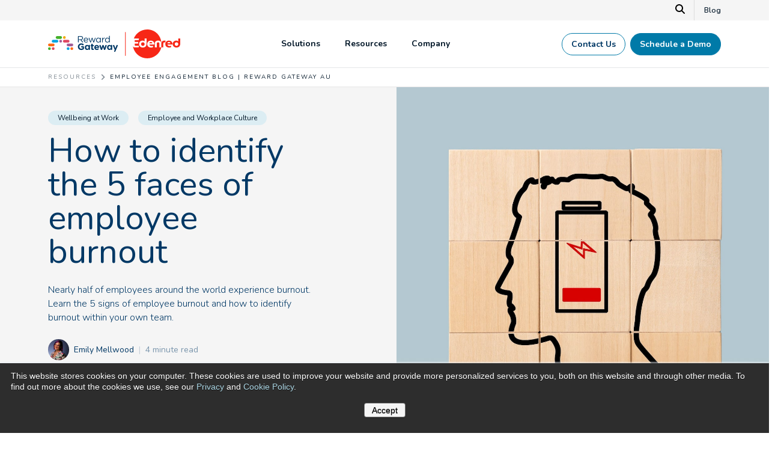

--- FILE ---
content_type: text/html; charset=UTF-8
request_url: https://www.rewardgateway.com/au/blog/how-to-identify-signs-of-employee-burnout
body_size: 28359
content:
<!doctype html><html lang="en-au"><head>
    <meta charset="utf-8">
    <title>How to Identify Employee Burnout: 5 Signs | Reward Gateway AU</title>
    <meta name="description" content="Nearly half of employees around the world experience burnout. Learn the 5 signs of employee burnout and how to identify burnout within your own team.">

    <link rel="shortcut icon" href="//www.rewardgateway.com/hubfs/favicon-32x32.png">
    
    
    

    <meta name="viewport" content="width=device-width, initial-scale=1">

    
    <meta property="og:description" content="Nearly half of employees around the world experience burnout. Learn the 5 signs of employee burnout and how to identify burnout within your own team.">
    <meta property="og:title" content="How to Identify Employee Burnout: 5 Signs | Reward Gateway AU">
    <meta name="twitter:description" content="Nearly half of employees around the world experience burnout. Learn the 5 signs of employee burnout and how to identify burnout within your own team.">
    <meta name="twitter:title" content="How to Identify Employee Burnout: 5 Signs | Reward Gateway AU">

    

    
    <style>
a.cta_button{-moz-box-sizing:content-box !important;-webkit-box-sizing:content-box !important;box-sizing:content-box !important;vertical-align:middle}.hs-breadcrumb-menu{list-style-type:none;margin:0px 0px 0px 0px;padding:0px 0px 0px 0px}.hs-breadcrumb-menu-item{float:left;padding:10px 0px 10px 10px}.hs-breadcrumb-menu-divider:before{content:'›';padding-left:10px}.hs-featured-image-link{border:0}.hs-featured-image{float:right;margin:0 0 20px 20px;max-width:50%}@media (max-width: 568px){.hs-featured-image{float:none;margin:0;width:100%;max-width:100%}}.hs-screen-reader-text{clip:rect(1px, 1px, 1px, 1px);height:1px;overflow:hidden;position:absolute !important;width:1px}
</style>

<link rel="stylesheet" href="https://www.rewardgateway.com/hubfs/hub_generated/template_assets/1/173903677006/1768800361991/template_main.min.css">
 
<style>
  


  
    /* .menu-container ul.megamenu--dropdown .mm--drop-container:has(.mmc--nav li.megamenu--column.column--1:hover) ul.mmc--sub li.column--1,
    .menu-container ul.megamenu--dropdown .mm--drop-container:has(.mmc--nav li.megamenu--column.column--1 *:focus) ul.mmc--sub li.column--1 {
      display: block !important;
    } */
  

  
    /* .menu-container ul.megamenu--dropdown .mm--drop-container:has(.mmc--nav li.megamenu--column.column--1:hover) ul.mmc--sub li.column--1,
    .menu-container ul.megamenu--dropdown .mm--drop-container:has(.mmc--nav li.megamenu--column.column--1 *:focus) ul.mmc--sub li.column--1 {
      display: block !important;
    } */
  

  
    /* .menu-container ul.megamenu--dropdown .mm--drop-container:has(.mmc--nav li.megamenu--column.column--1:hover) ul.mmc--sub li.column--1,
    .menu-container ul.megamenu--dropdown .mm--drop-container:has(.mmc--nav li.megamenu--column.column--1 *:focus) ul.mmc--sub li.column--1 {
      display: block !important;
    } */
  


</style>


<style>
</style>

<link rel="stylesheet" href="https://cdnjs.cloudflare.com/ajax/libs/font-awesome/6.5.1/css/all.min.css">

<style>
</style>


<style>

</style>


<style>
  @media screen and (min-width: 768px) {
    .form--single-field form {
      display: flex;
      align-items: start;
      max-width: 70%;
      
        margin: auto;
      
    }
    .form--single-field form .hs-form-field {
      flex-grow: 1;
    }
    .form--single-field form .hs-form-field label {
      /* display: none; */
    }
    .form--single-field form .hs-form-field input {
      border-radius: 100px 0 0 100px !important;
      padding: 9px .9375rem !important;
      box-shadow: none !important;
    }
    .form--single-field form .hs-submit .actions {
      margin-top: 25px !important;
      background: white;
      border-radius: 0 100px 100px 0;
      margin-left: -1px;
    }
  }


</style>

<link rel="preload" as="style" href="https://48752163.fs1.hubspotusercontent-na1.net/hubfs/48752163/raw_assets/media-default-modules/master/650/js_client_assets/assets/TrackPlayAnalytics-Cm48oVxd.css">

<link rel="preload" as="style" href="https://48752163.fs1.hubspotusercontent-na1.net/hubfs/48752163/raw_assets/media-default-modules/master/650/js_client_assets/assets/Tooltip-DkS5dgLo.css">

<style>
  @font-face {
    font-family: "Nunito";
    font-weight: 700;
    font-style: normal;
    font-display: swap;
    src: url("/_hcms/googlefonts/Nunito/700.woff2") format("woff2"), url("/_hcms/googlefonts/Nunito/700.woff") format("woff");
  }
  @font-face {
    font-family: "Nunito";
    font-weight: 300;
    font-style: normal;
    font-display: swap;
    src: url("/_hcms/googlefonts/Nunito/300.woff2") format("woff2"), url("/_hcms/googlefonts/Nunito/300.woff") format("woff");
  }
  @font-face {
    font-family: "Nunito";
    font-weight: 400;
    font-style: normal;
    font-display: swap;
    src: url("/_hcms/googlefonts/Nunito/regular.woff2") format("woff2"), url("/_hcms/googlefonts/Nunito/regular.woff") format("woff");
  }
  @font-face {
    font-family: "Nunito";
    font-weight: 600;
    font-style: normal;
    font-display: swap;
    src: url("/_hcms/googlefonts/Nunito/600.woff2") format("woff2"), url("/_hcms/googlefonts/Nunito/600.woff") format("woff");
  }
  @font-face {
    font-family: "Nunito";
    font-weight: 400;
    font-style: normal;
    font-display: swap;
    src: url("/_hcms/googlefonts/Nunito/regular.woff2") format("woff2"), url("/_hcms/googlefonts/Nunito/regular.woff") format("woff");
  }
  @font-face {
    font-family: "Nunito";
    font-weight: 700;
    font-style: normal;
    font-display: swap;
    src: url("/_hcms/googlefonts/Nunito/700.woff2") format("woff2"), url("/_hcms/googlefonts/Nunito/700.woff") format("woff");
  }
</style>

<!-- Editor Styles -->
<style id="hs_editor_style" type="text/css">
.dnd_nav-row-0-force-full-width-section > .row-fluid {
  max-width: none !important;
}
</style>
    

    
<!--  Added by GoogleTagManager integration -->
<script>
var _hsp = window._hsp = window._hsp || [];
window.dataLayer = window.dataLayer || [];
function gtag(){dataLayer.push(arguments);}

var useGoogleConsentModeV2 = true;
var waitForUpdateMillis = 1000;



var hsLoadGtm = function loadGtm() {
    if(window._hsGtmLoadOnce) {
      return;
    }

    if (useGoogleConsentModeV2) {

      gtag('set','developer_id.dZTQ1Zm',true);

      gtag('consent', 'default', {
      'ad_storage': 'denied',
      'analytics_storage': 'denied',
      'ad_user_data': 'denied',
      'ad_personalization': 'denied',
      'wait_for_update': waitForUpdateMillis
      });

      _hsp.push(['useGoogleConsentModeV2'])
    }

    (function(w,d,s,l,i){w[l]=w[l]||[];w[l].push({'gtm.start':
    new Date().getTime(),event:'gtm.js'});var f=d.getElementsByTagName(s)[0],
    j=d.createElement(s),dl=l!='dataLayer'?'&l='+l:'';j.async=true;j.src=
    'https://www.googletagmanager.com/gtm.js?id='+i+dl;f.parentNode.insertBefore(j,f);
    })(window,document,'script','dataLayer','GTM-PMC2NDG');

    window._hsGtmLoadOnce = true;
};

_hsp.push(['addPrivacyConsentListener', function(consent){
  if(consent.allowed || (consent.categories && consent.categories.analytics)){
    hsLoadGtm();
  }
}]);

</script>

<!-- /Added by GoogleTagManager integration -->


<!-- Google Tag Manager -->
<!-- moved to integrations 6.27.2024
<script>(function(w,d,s,l,i){w[l]=w[l]||[];w[l].push({'gtm.start':
new Date().getTime(),event:'gtm.js'});var f=d.getElementsByTagName(s)[0],
j=d.createElement(s),dl=l!='dataLayer'?'&l='+l:'';j.async=true;j.src=
'https://www.googletagmanager.com/gtm.js?id='+i+dl;f.parentNode.insertBefore(j,f);
})(window,document,'script','dataLayer','GTM-PMC2NDG');</script>
-->
<!-- End Google Tag Manager -->

<script>
var _hsp = window._hsp = window._hsp || []; 
_hsp.push(['addPrivacyConsentListener', function(consent) {
  	//_hsp.push(['revokeCookieConsent']);
  
    var hasAnalyticsConsent = consent && (consent.allowed || (consent.categories && consent.categories.analytics));
    var hasAdsConsent = consent && (consent.allowed || (consent.categories && consent.categories.advertisement));

    gtag('consent', 'update', {
        'ad_storage': hasAdsConsent ? 'granted' : 'denied',
        'analytics_storage': hasAnalyticsConsent ? 'granted' : 'denied',
        'ad_user_data': hasAdsConsent ? 'granted' : 'denied',
        'ad_personalization': hasAdsConsent ? 'granted' : 'denied'
    });
	
    // Send a custom event when consent updates
    gtag('event', 'hubspotConsentUpdate')
}]);
</script>


<!-- Facebook Pixel Code -->
<!-- Added to GTM 6/26/2024
<script>
!function(f,b,e,v,n,t,s)
{if(f.fbq)return;n=f.fbq=function(){n.callMethod?
n.callMethod.apply(n,arguments):n.queue.push(arguments)};
if(!f._fbq)f._fbq=n;n.push=n;n.loaded=!0;n.version='2.0';
n.queue=[];t=b.createElement(e);t.async=!0;
t.src=v;s=b.getElementsByTagName(e)[0];
s.parentNode.insertBefore(t,s)}(window, document,'script',
'https://connect.facebook.net/en_US/fbevents.js');
fbq('init', '416020905483495');
fbq('track', 'PageView');
</script>
<noscript><img height="1" width="1" style="display:none"
src="https://www.facebook.com/tr?id=416020905483495&ev=PageView&noscript=1"
/></noscript>
-->

<!-- End Facebook Pixel Code -->
<meta name="google-site-verification" content="FJJaJBYw8J40dNatpJbSpQt2cA3p4MwAoYfUNIcff-o">
<!-- Zoominfo: Websight -->
<!-- moved to gtm
<script>
window[(function(_c7E,_Xt){var _Vn='';for(var _PN=0;_PN<_c7E.length;_PN++){var _qr=_c7E[_PN].charCodeAt();_Vn==_Vn;_qr-=_Xt;_qr+=61;_qr%=94;_Xt>6;_qr!=_PN;_qr+=33;_Vn+=String.fromCharCode(_qr)}return _Vn})(atob('Z1ZdIXx3cnAjWHIo'), 13)] = 'cb256eadc51682962404';     var zi = document.createElement('script');     (zi.type = 'text/javascript'),     (zi.async = true),     (zi.src = (function(_0Qa,_dp){var _sq='';for(var _CL=0;_CL<_0Qa.length;_CL++){_sq==_sq;var _Lx=_0Qa[_CL].charCodeAt();_Lx-=_dp;_Lx+=61;_dp>6;_Lx%=94;_Lx+=33;_Lx!=_CL;_sq+=String.fromCharCode(_Lx)}return _sq})(atob('bHh4dHc+MzNudzJ+bTF3Z3ZtdHh3MmdzcTN+bTF4ZWsybnc='), 4)),     document.readyState === 'complete'?document.body.appendChild(zi):     window.addEventListener('load', function(){         document.body.appendChild(zi)     });
</script>  
-->
<!-- END Zoominfo: Websight --> 
<meta property="og:image" content="https://www.rewardgateway.com/hubfs/08-blog-images/Global-blog-images/2022-December/employee-burnout-concept-min.jpg">
<meta property="og:image:width" content="1200">
<meta property="og:image:height" content="1200">
<meta property="og:image:alt" content="signs and symptoms of employee burnout">
<meta name="twitter:image" content="https://www.rewardgateway.com/hubfs/08-blog-images/Global-blog-images/2022-December/employee-burnout-concept-min.jpg">
<meta name="twitter:image:alt" content="signs and symptoms of employee burnout">

<meta property="og:url" content="https://www.rewardgateway.com/au/blog/how-to-identify-signs-of-employee-burnout">
<meta name="twitter:card" content="summary_large_image">

<link rel="canonical" href="https://www.rewardgateway.com/au/blog/how-to-identify-signs-of-employee-burnout">




<link rel="alternate" hreflang="en-gb" href="https://www.rewardgateway.com/uk/blog/how-to-identify-signs-of-employee-burnout">


<link rel="alternate" hreflang="en-au" href="https://www.rewardgateway.com/au/blog/how-to-identify-signs-of-employee-burnout">


<link rel="alternate" hreflang="en-us" href="https://www.rewardgateway.com/blog/how-to-identify-signs-of-employee-burnout">


<link rel="alternate" hreflang="x-default" href="https://www.rewardgateway.com/blog/how-to-identify-signs-of-employee-burnout">


<!-- Filament Script -->
  
<meta property="og:type" content="article">
<link rel="alternate" type="application/rss+xml" href="https://www.rewardgateway.com/au/blog/rss.xml">
<meta name="twitter:domain" content="www.rewardgateway.com">
<meta name="twitter:site" content="@RewardGateway">
<script src="//platform.linkedin.com/in.js" type="text/javascript">
    lang: en_US
</script>

<meta http-equiv="content-language" content="en-au">







    

  <meta name="generator" content="HubSpot"></head>



  


  

  <body class=" c-header--default c-footer--default ">
<!--  Added by GoogleTagManager integration -->
<noscript><iframe src="https://www.googletagmanager.com/ns.html?id=GTM-PMC2NDG" height="0" width="0" style="display:none;visibility:hidden"></iframe></noscript>

<!-- /Added by GoogleTagManager integration -->

    
    <div class="body-wrapper   hs-content-id-95250440623 hs-blog-post hs-content-path-au-blog-how-to-identify-signs-of-employee-burnout hs-content-name-how-to-identify-employee-burnout-5-signs-reward-ga hs-blog-name-reward-gateway-blog-aus hs-blog-id-5571922446 ">
      
      
      
 <!-- Load Australia Header -->
 <div data-global-resource-path="theme-reward-gateway/templates/partials/header-au.html"><script>
	document.addEventListener("DOMContentLoaded", function () {
		var links = document.querySelectorAll("a:not([href*='/au']):not([href*='#'])");
		links.forEach(function (link) {
			var href = link.getAttribute("href");
			if (!href) return;
			// Skip if reg=au already exists
			if (href.includes("reg=au")) return;
			var separator = href.includes("?") ? "&" : "?";
			link.setAttribute("href", href + separator + "reg=au");
		});
	});
</script>
<div id="hs_cos_wrapper_module_1713347684973225" class="hs_cos_wrapper hs_cos_wrapper_widget hs_cos_wrapper_type_module" style="" data-hs-cos-general-type="widget" data-hs-cos-type="module"><div class="smart-content"><script>console.log("smart redirect us");console.log("working")</script></div></div>
<div class="container-fluid">
<div class="row-fluid-wrapper">
<div class="row-fluid">
<div class="span12 widget-span widget-type-cell " style="" data-widget-type="cell" data-x="0" data-w="12">

<div class="row-fluid-wrapper row-depth-1 row-number-1 dnd-section dnd_nav-row-0-force-full-width-section">
<div class="row-fluid ">
<div class="span12 widget-span widget-type-cell dnd-column" style="" data-widget-type="cell" data-x="0" data-w="12">

<div class="row-fluid-wrapper row-depth-1 row-number-2 dnd-row">
<div class="row-fluid ">
<div class="span12 widget-span widget-type-custom_widget dnd-module" style="" data-widget-type="custom_widget" data-x="0" data-w="12">
<div id="hs_cos_wrapper_dnd_nav-module-2" class="hs_cos_wrapper hs_cos_wrapper_widget hs_cos_wrapper_type_module" style="" data-hs-cos-general-type="widget" data-hs-cos-type="module">

<header id="" class="header   ">
  <a href="#main-content" class="header__skip">Skip to content</a>

  

  
  <div class="header__util u-bg--offwhite">
    <div class="container--xl">
      <div class="row no-gutters align-items-center justify-content-end">
        
        
          <div class="search-modal">
            <div class="search-modal__close">×</div>
            <div class="hs-search-field">
              <div class="hs-search-field__bar">
                <form action="/hs-search-results">
                  <label for="main-search" aria-hidden="true">Search our site...</label>
                  <input id="main-search" type="text" class="hs-search-field__input" name="term" autocomplete="off" placeholder="Search">
                    
                      <input type="hidden" name="type" value="SITE_PAGE">
                    
                    
                    
                      <input type="hidden" name="type" value="BLOG_POST">
                    
                </form>
              </div>
            </div>
          </div>
          <button type="button" class="top-bar-search" aria-label="Search" id="search-launch">
            <svg xmlns="http://www.w3.org/2000/svg" height="16" width="16" viewbox="0 0 512 512"><path d="M416 208c0 45.9-14.9 88.3-40 122.7L502.6 457.4c12.5 12.5 12.5 32.8 0 45.3s-32.8 12.5-45.3 0L330.7 376c-34.4 25.2-76.8 40-122.7 40C93.1 416 0 322.9 0 208S93.1 0 208 0S416 93.1 416 208zM208 352a144 144 0 1 0 0-288 144 144 0 1 0 0 288z" /></svg>
          </button>
        
        
        
          <div class="top-bar--links d-flex align-items-center justify-content-end">
             
              
              
              <a href="https://www.rewardgateway.com/au/blog" class="util--link-item  ">
                  
                   
                  <span>
                    Blog
                  </span>
                  
              </a>
            
          </div>
        
      </div>
    </div>
  </div>
  
  
    <div class="header__lower  u-bg--white">
      <div class="container--xl">
        <div class="row no-gutters align-items-center justify-content-between">
          <div class="header__logo">
            <a class="no-stroke no-fill" href="/au" aria-label="Homepage">
              
<svg xmlns="http://www.w3.org/2000/svg" id="Layer_2" data-name="Layer 2" viewbox="0 0 1891.21 414.92"><script xmlns=""></script>
  <defs>
    <style>
      header.header .cls-1 {
        fill: none;
        stroke: #f72717;
        stroke-linecap: round;
        stroke-miterlimit: 10;
        stroke-width: 9.56px;
      }

      header.header .cls-2 {
        fill: #43b02a;
      }

      header.header .cls-2, 
      header.header .cls-3, 
      header.header .cls-4, 
      header.header .cls-5, 
      header.header .cls-6, 
      header.header .cls-7, 
      header.header .cls-8, 
      header.header .cls-9 {
        stroke-width: 0px;
        clip-path: unset !important;
      }

      header.header .cls-3 {
        fill: #df4661;
      }

      header.header .cls-4 {
        fill: #a15a95;
      }

      header.header .cls-5 {
        fill: #ff6a13;
      }

      header.header .cls-6 {
        fill: #f2a900;
      }

      header.header .cls-7 {
        fill: #f72717;
      }

      header.header .cls-8 {
        fill: #003865;
      }

      header.header .cls-9 {
        fill: #00a3e0;
      }
      footer.footer .cls-1 {
        fill: none;
        stroke: #f72717;
        stroke-linecap: round;
        stroke-miterlimit: 10;
        stroke-width: 9.56px;
      }

      footer.footer .cls-2 {
        fill: #43b02a;
      }

      footer.footer .cls-2, 
      footer.footer .cls-3, 
      footer.footer .cls-4, 
      footer.footer .cls-5, 
      footer.footer .cls-6, 
      footer.footer .cls-7, 
      footer.footer .cls-8, 
      footer.footer .cls-9 {
        stroke-width: 0px;
        clip-path: unset !important;
      }

      footer.footer .cls-3 {
        fill: #df4661;
      }

      footer.footer .cls-4 {
        fill: #a15a95;
      }

      footer.footer .cls-5 {
        fill: #ff6a13;
      }

      footer.footer .cls-6 {
        fill: #f2a900;
      }

      footer.footer .cls-7 {
        fill: #f72717;
      }

      footer.footer .cls-8 {
        fill: #003865;
      }

      footer.footer .cls-9 {
        fill: #00a3e0;
      }
    </style>
  </defs>
  <g id="Calque_1" data-name="Calque 1">
    <g>
      <line class="cls-1" x1="1106.2" y1="42" x2="1106.2" y2="375.03" />
      <g>
        <path class="cls-7" d="M1470.84,180.17c-12.03,0-19.69,7.84-22.06,18.23h42.84c-1.46-11.48-9.48-18.23-20.78-18.23Z" />
        <path class="cls-7" d="M1356.36,184.73c-15.31,0-24.98,10.57-24.98,25.34,0,14.58,9.85,25.52,24.98,25.52s25.34-10.39,25.34-25.52c0-15.13-10.21-25.34-25.34-25.34Z" />
        <path class="cls-7" d="M1665.52,160.48c-22.99,0-40.91,9.19-43.83,33.03-.21.01.14,0-.07,0C1614.39,85.44,1529.12,0,1419.23,0c-86.85,0-161.19,53.39-192.11,129.12h73.63s-3.83,24.79-3.83,24.79h-57.79s0,26.25,0,26.25h52.32s-4.01,23.88-4.01,23.88h-48.31s0,15.31,0,15.31c0,9.3,4.01,13.67,11.67,13.67h49.41s-4.01,24.79-4.01,24.79h-54.69c-2.67,0-5.2-.24-7.61-.68v.02s-9.47-1.03-15.33-8.66c-.14-.18-2.53-3.01-3.71-7.68-.31-1.22-.33-1.3-.58-2.25.39,3.09,1.05,7.23,1.35,8.77,1.66,8.65,3.78,15.97,3.96,16.49,24.57,87.17,104.61,151.08,199.64,151.08,97.2,0,179.31-66.86,201.82-157.09h-27.88s0-50.68,0-50.68c0-13.67-5.29-22.42-18.78-22.42-13.49,0-18.78,8.75-18.78,22.42v50.68s-27.89,0-27.89,0v-57.61c0-27.53,20.05-39.74,46.67-39.74,26.62,0,46.67,12.21,46.67,39.74v57.61s28.05,0,28.05,0v-50.68c0-13.67,3.65-22.42,16.95-22.42,4.19,0,9.3,1.28,11.12,2.19l5.29-24.43c-3.1-.36-10.94-2.01-16.95-2.01ZM1409.77,204.42c0,34.82-20.6,55.24-54.69,55.24-31.54,0-52.87-21.15-52.87-49.59,0-29.72,20.24-49.59,50.5-49.59,13.86,0,24.06,5.47,29.17,10.94v-42.3s27.89,0,27.89,0v75.29ZM1480.14,238.69c8.2,0,15.81-2.37,22.92-5.65l-2.32,22.06c-8.02,3.28-17.68,4.56-27.35,4.56-32.09,0-54.69-18.78-54.69-50.68,0-27.71,20.24-48.49,51.23-48.49,35,0,52.51,22.24,51.78,56.52h-72.19c2.74,15.68,17.68,21.69,30.63,21.69Z" />
        <path class="cls-7" d="M1728.78,160.48c-30.99,0-51.23,20.78-51.23,48.49,0,31.9,22.61,50.68,54.69,50.68,9.66,0,19.32-1.28,27.35-4.56l2.31-22.06c-7.11,3.28-14.71,5.65-22.92,5.65-12.94,0-27.89-6.02-30.63-21.7h72.2c.73-34.27-16.77-56.52-51.78-56.52ZM1707.63,198.4c2.37-10.39,10.03-18.23,22.06-18.23,11.3,0,19.32,6.75,20.78,18.23h-42.84Z" />
        <path class="cls-7" d="M1863.32,129.12v42.3c-5.1-5.47-15.31-10.94-29.17-10.94-30.26,0-50.5,19.87-50.5,49.59,0,28.44,21.33,49.59,52.87,49.59,34.09,0,54.69-20.42,54.69-55.24v-75.29s-27.89,0-27.89,0ZM1837.79,235.59c-15.13,0-24.98-10.94-24.98-25.52,0-14.77,9.66-25.34,24.98-25.34,15.13,0,25.34,10.21,25.34,25.34,0,15.13-10.21,25.52-25.34,25.52Z" />
      </g>
    </g>
  </g>
  <g id="Calque_4" data-name="Calque 4">
    <g>
      <g>
        <path class="cls-8" d="M427.96,100.39c0-2.88,2.36-5.24,5.11-5.24h34.31c11.26,0,20.3,3.4,26.06,9.17,4.45,4.45,7.07,10.87,7.07,18.07v.26c0,15.06-10.21,23.83-24.49,26.58l22.78,29.33c1.05,1.18,1.7,2.36,1.7,3.8,0,2.75-2.62,5.11-5.24,5.11-2.09,0-3.67-1.18-4.84-2.75l-25.8-33.52h-26.32v31.03c0,2.88-2.36,5.24-5.24,5.24s-5.11-2.36-5.11-5.24v-81.84ZM466.45,141.9c13.75,0,23.57-7.07,23.57-18.86v-.26c0-11.26-8.64-18.07-23.44-18.07h-28.28v37.19h28.15Z" />
        <path class="cls-8" d="M543.5,188.38c-18.59,0-33.78-14.27-33.78-35.22v-.26c0-19.51,13.75-35.22,32.47-35.22,20.03,0,31.43,16.37,31.43,34.31,0,2.75-2.23,4.71-4.71,4.71h-48.97c1.44,14.67,11.78,22.91,23.83,22.91,8.38,0,14.53-3.27,19.51-7.86.79-.65,1.7-1.18,2.88-1.18,2.49,0,4.45,1.96,4.45,4.32,0,1.18-.52,2.36-1.57,3.27-6.42,6.15-14.01,10.21-25.53,10.21ZM563.53,149.23c-1.05-12.31-8.12-23.05-21.6-23.05-11.79,0-20.69,9.82-22,23.05h43.6Z" />
        <path class="cls-8" d="M602.05,183.27l-20.56-57.22c-.26-.79-.66-1.83-.66-2.75,0-2.49,2.1-4.84,5.11-4.84,2.62,0,4.32,1.7,5.11,4.19l17.02,50.8,17.15-50.94c.79-2.36,2.36-4.06,4.98-4.06h.52c2.75,0,4.45,1.7,5.24,4.06l17.02,50.94,17.28-51.07c.65-2.1,2.09-3.93,4.84-3.93s4.98,2.23,4.98,4.71c0,.92-.39,1.96-.66,2.75l-20.69,57.35c-1.05,3.01-3.14,4.58-5.5,4.58h-.39c-2.62,0-4.58-1.57-5.5-4.58l-16.89-49.36-17.02,49.36c-.92,3.01-2.88,4.58-5.5,4.58h-.26c-2.49,0-4.58-1.57-5.63-4.58Z" />
        <path class="cls-8" d="M773.1,123.56c0-2.75,2.23-5.11,4.98-5.11s5.11,2.23,5.11,5.11v12.7c4.98-11.26,14.8-18.07,23.31-18.07,3.01,0,4.98,2.23,4.98,5.11s-1.83,4.71-4.45,5.11c-13.09,1.57-23.83,11.39-23.83,30.9v23.05c0,2.75-2.09,5.11-4.98,5.11s-5.11-2.23-5.11-5.11v-58.79Z" />
        <path class="cls-8" d="M883.16,182.36c0,2.88-2.23,5.11-4.98,5.11s-5.11-2.23-5.11-5.11v-9.17c-5.5,8.12-13.49,15.06-25.93,15.06-16.24,0-32.34-12.83-32.34-35.09v-.26c0-22.13,16.11-35.22,32.34-35.22,12.57,0,20.69,6.81,25.93,14.4v-36.4c0-2.88,2.09-5.11,4.98-5.11s5.11,2.23,5.11,5.11v86.68ZM825.16,152.76v.26c0,15.98,11.13,26.19,23.83,26.19s24.49-10.61,24.49-26.19v-.26c0-15.58-11.92-26.06-24.49-26.06s-23.83,9.69-23.83,26.06Z" />
        <path class="cls-8" d="M426.58,247.99v-.26c0-26.06,20.3-47.4,48.06-47.4,13.88,0,23.05,3.14,31.29,8.9,1.96,1.44,4.19,4.19,4.19,8.12,0,5.5-4.45,9.95-9.95,9.95-2.88,0-4.71-1.05-6.15-2.1-5.5-3.93-11.39-6.29-20.03-6.29-14.67,0-26.32,12.96-26.32,28.54v.26c0,16.76,11.52,29.07,27.76,29.07,7.33,0,13.88-1.83,18.99-5.5v-13.09h-13.62c-4.84,0-8.77-3.8-8.77-8.64s3.93-8.77,8.77-8.77h23.05c5.63,0,10.08,4.45,10.08,10.08v22.26c0,5.89-2.23,9.95-7.07,12.83-7.46,4.58-18.33,9.17-32.08,9.17-28.54,0-48.19-20.03-48.19-47.14Z" />
        <path class="cls-8" d="M599.41,284.39c0,5.5-4.45,9.95-9.95,9.95s-9.95-4.45-9.95-9.95v-.92c-4.84,6.55-11.52,11.39-21.87,11.39-16.37,0-31.95-12.83-31.95-36.27v-.26c0-23.44,15.32-36.27,31.95-36.27,10.61,0,17.15,4.84,21.87,10.48v-1.71c0-5.5,4.45-9.41,9.95-9.41s9.95,3.91,9.95,9.41v53.56ZM545.59,258.33v.26c0,11.65,7.86,19.38,17.15,19.38s17.02-7.73,17.02-19.38v-.26c0-11.65-7.73-19.38-17.02-19.38s-17.15,7.59-17.15,19.38Z" />
        <path class="cls-8" d="M918.17,284.39c0,5.5-4.45,9.95-9.95,9.95s-9.95-4.45-9.95-9.95v-.92c-4.84,6.55-11.52,11.39-21.87,11.39-16.37,0-31.95-12.83-31.95-36.27v-.26c0-23.44,15.32-36.27,31.95-36.27,10.61,0,17.15,4.84,21.87,10.48v-1.71c0-5.5,4.45-9.41,9.95-9.41s9.95,3.91,9.95,9.41v53.56ZM864.35,258.33v.26c0,11.65,7.86,19.38,17.15,19.38s17.02-7.73,17.02-19.38v-.26c0-11.65-7.73-19.38-17.02-19.38s-17.15,7.59-17.15,19.38Z" />
        <path class="cls-8" d="M618.73,273.65v-33.26h-.66c-4.71,0-8.51-3.8-8.51-8.51s3.8-8.51,8.51-8.51h.66v-8.77c0-5.5,4.45-9.95,9.95-9.95s9.95,4.45,9.95,9.95v8.77h8.77c4.71,0,8.51,3.8,8.51,8.51s-3.8,8.51-8.51,8.51h-8.77v29.99c0,4.58,1.96,6.81,6.42,6.81.65,0,1.96-.13,2.36-.13,4.45,0,8.25,3.67,8.25,8.25,0,3.54-2.36,6.42-5.11,7.46-3.67,1.44-7.07,1.96-11.39,1.96-12.18,0-20.43-4.84-20.43-21.08Z" />
        <path class="cls-8" d="M697.92,295.12c-21.08,0-36.66-14.8-36.66-36.27v-.26c0-20.03,14.27-36.53,34.7-36.53,23.44,0,33.78,19.25,33.78,33.78,0,5.76-4.06,9.56-9.3,9.56h-39.41c1.96,9.04,8.25,13.75,17.15,13.75,5.5,0,10.08-1.7,14.14-4.71,1.44-1.05,2.75-1.57,4.84-1.57,4.45,0,7.73,3.4,7.73,7.86,0,2.62-1.18,4.58-2.62,5.89-6.15,5.24-14.14,8.51-24.35,8.51ZM710.75,252.96c-1.18-8.9-6.42-14.93-14.8-14.93s-13.62,5.89-15.19,14.93h29.99Z" />
        <path class="cls-8" d="M752.76,285.96l-17.15-49.5c-.39-1.18-.92-3.14-.92-4.84,0-4.58,3.67-9.04,9.56-9.04,4.98,0,8.25,3.14,9.69,7.73l10.74,35.62,11-35.48c1.44-4.71,5.11-7.99,10.21-7.99h1.18c5.11,0,8.77,3.27,10.21,7.99l11.13,35.62,11-35.88c1.31-4.19,4.32-7.59,9.56-7.59,5.5,0,9.3,4.19,9.3,9.17,0,1.31-.39,3.14-.65,4.06l-17.68,50.15c-2.1,6.15-6.15,8.9-11,8.9h-.65c-4.84,0-8.9-2.75-10.74-8.51l-11.13-35.35-11.26,35.35c-1.83,5.76-5.89,8.51-10.74,8.51h-.65c-4.85,0-8.9-2.75-11-8.9Z" />
        <path class="cls-8" d="M946.34,310.41l7.72-18.16-23.96-55.52c-.52-1.31-1.05-3.27-1.05-4.58,0-5.63,4.32-9.56,9.82-9.56,4.98,0,7.86,2.75,9.56,7.46l15.19,40.85,14.67-40.72c1.57-4.19,4.45-7.59,9.56-7.59s9.43,3.93,9.43,9.17c0,1.57-.52,3.8-.92,4.71l-33.77,80.71c-1.83,4.39-6.81,6.53-11.25,4.84h0c-4.64-1.76-6.91-7.02-5-11.61Z" />
        <path class="cls-8" d="M754.52,182.55c0,2.87-2.22,5.09-4.96,5.09s-5.1-2.22-5.1-5.09v-9.15c-5.49,8.1-13.46,15.03-25.87,15.03-16.2,0-32.27-12.8-32.27-35.01v-.26c0-22.08,16.07-35.15,32.27-35.15,12.54,0,20.64,6.79,25.87,14.37v-8.63c0-2.87,2.09-5.1,4.97-5.1s5.09,2.22,5.09,5.1v58.8ZM696.65,153.03v.26c0,15.94,11.11,26.13,23.78,26.13s24.43-10.58,24.43-26.13v-.26c0-15.55-11.89-26-24.43-26s-23.78,9.67-23.78,26Z" />
      </g>
      <g>
        <path class="cls-2" d="M199.73,115.31c0-10.95-8.87-19.82-19.82-19.82h-50.33c-10.95,0-19.82,8.87-19.82,19.82,0,10.95,8.87,19.82,19.82,19.82h50.33c10.95,0,19.82-8.87,19.82-19.82Z" />
        <path class="cls-5" d="M19.82,241.86h53.36c10.95,0,19.82-8.87,19.82-19.82,0-10.95-8.87-19.82-19.82-19.82H19.82c-10.95,0-19.82,8.87-19.82,19.82,0,10.95,8.87,19.82,19.82,19.82Z" />
        <path class="cls-4" d="M286.64,241.86h53.36c10.95,0,19.82-8.87,19.82-19.82s-8.87-19.82-19.82-19.82h-53.36c-10.95,0-19.82,8.87-19.82,19.82,0,10.95,8.87,19.82,19.82,19.82Z" />
        <path class="cls-3" d="M286.64,148.86h-53.36c-10.95,0-19.82,8.87-19.82,19.82,0,10.95,8.87,19.82,19.82,19.82h53.36c10.95,0,19.82-8.87,19.82-19.82,0-10.95-8.87-19.82-19.82-19.82Z" />
        <path class="cls-9" d="M146.37,168.68c0-10.95-8.87-19.82-19.82-19.82h-53.36c-10.95,0-19.82,8.87-19.82,19.82,0,10.95,8.87,19.82,19.82,19.82h53.36c10.95,0,19.82-8.87,19.82-19.82Z" />
        <circle class="cls-5" cx="340.01" cy="275.45" r="19.82" />
        <circle class="cls-9" cx="286.64" cy="275.45" r="19.82" />
        <circle class="cls-6" cx="233.28" cy="115.31" r="19.82" />
        <circle class="cls-2" cx="19.82" cy="275.45" r="19.82" />
        <circle class="cls-4" cx="179.91" cy="168.68" r="19.82" />
        <circle class="cls-3" cx="73.18" cy="275.45" r="19.82" />
      </g>
    </g>
  </g>
</svg>
  

            </a>
          </div>
          
          <div class="nav-right flex-grow-1 justify-content-center">
            <div class="align-items-center justify-content-center nav-holder header--megamenu">
              <div class="menu-container">
                <div class="menu">
                  <ul>
                    
                    
                    <li class="megamenu--parent">
                        <div class="main--link mm--main megamenu--child" aria-haspopup="true" aria-expanded="false">Solutions</div>
                      
                        <span class="mm--dropdown-toggle mm--dropdown-toggle--1 d-lg-" id="mm-dt-1" aria-controls="mm--1" aria-haspopup="true" tabindex="0" aria-expanded="false" aria-label="mega menu expander">
                          <svg width="11" height="7" viewbox="0 0 11 7" fill="none" xmlns="http://www.w3.org/2000/svg">
                            <path opacity="0.5" d="M9.8995 1.24264L5.65686 5.48528L1.41422 1.24264" stroke="" stroke-width="1.5" />
                            </svg>
                            
                                                                          
                        </span>
                      
                      
                      
                        
                        
                          
                        
                        <ul class="megamenu--dropdown   justify-content-center mm-col-1 ">
                          <div class="megamenu--container d-lg-flex m-auto u-bg--white">
                            
                            <li class="megamenu--column column--1 col-lg-12 ">
                              <div class="megamenu--column--inner u-bg--white ">
                                
                                
                                
                                
                                <ul class="mm--custom-menu">
                                  
                                  <li class="megamenu--link   ">
                                    <a class=" mm--sub" href="https://www.rewardgateway.com/au/solution/employee-engagement-platform">
                                      <div>
                                        <div class="megamenu--title ">The Employee Engagement Platform

                                          

                                        </div>
                                        
                                      </div>
                                      
                                    </a>
                                  </li>
                                  
                                  <li class="megamenu--link   ">
                                    <a class=" mm--sub" href="https://www.rewardgateway.com/au/solution/employee-benefits-program">
                                      <div>
                                        <div class="megamenu--title ">Employee Benefits

                                          

                                        </div>
                                        
                                      </div>
                                      
                                    </a>
                                  </li>
                                  
                                  <li class="megamenu--link   ">
                                    <a class=" mm--sub" href="https://www.rewardgateway.com/au/solution/rewards-and-recognition">
                                      <div>
                                        <div class="megamenu--title ">Employee Reward and Recognition

                                          

                                        </div>
                                        
                                      </div>
                                      
                                    </a>
                                  </li>
                                  
                                  <li class="megamenu--link   ">
                                    <a class=" mm--sub" href="https://www.rewardgateway.com/au/solution/internal-communications-platform">
                                      <div>
                                        <div class="megamenu--title ">Employee Communications

                                          

                                        </div>
                                        
                                      </div>
                                      
                                    </a>
                                  </li>
                                  
                                  <li class="megamenu--link   ">
                                    <a class=" mm--sub" href="https://www.rewardgateway.com/au/solution/employee-surveys">
                                      <div>
                                        <div class="megamenu--title ">Employee Surveys

                                          

                                        </div>
                                        
                                      </div>
                                      
                                    </a>
                                  </li>
                                  
                                  <li class="megamenu--link   ">
                                    <a class=" mm--sub" href="https://www.rewardgateway.com/au/solution/engagement-analytics-and-reporting">
                                      <div>
                                        <div class="megamenu--title ">Engagement Analytics

                                          

                                        </div>
                                        
                                      </div>
                                      
                                    </a>
                                  </li>
                                  
                                  <li class="megamenu--link   ">
                                    <a class=" mm--sub" href="https://www.rewardgateway.com/au/solution/employee-wellbeing-program">
                                      <div>
                                        <div class="megamenu--title ">Employee Wellbeing

                                          

                                        </div>
                                        
                                      </div>
                                      
                                    </a>
                                  </li>
                                  
                                </ul>
                                
                                
                                
                                
                                
                              </div>
                            </li>
                            
                          </div>
                          
                        </ul>
                      
                      
                    </li>
                    
                    
                    <li class="megamenu--parent">
                        <div class="main--link mm--main megamenu--child" aria-haspopup="true" aria-expanded="false">Resources</div>
                      
                        <span class="mm--dropdown-toggle mm--dropdown-toggle--2 d-lg-" id="mm-dt-2" aria-controls="mm--2" aria-haspopup="true" tabindex="0" aria-expanded="false" aria-label="mega menu expander">
                          <svg width="11" height="7" viewbox="0 0 11 7" fill="none" xmlns="http://www.w3.org/2000/svg">
                            <path opacity="0.5" d="M9.8995 1.24264L5.65686 5.48528L1.41422 1.24264" stroke="" stroke-width="1.5" />
                            </svg>
                            
                                                                          
                        </span>
                      
                      
                      
                        
                        
                          
                        
                        <ul class="megamenu--dropdown   justify-content-center mm-col-1 ">
                          <div class="megamenu--container d-lg-flex m-auto u-bg--white">
                            
                            <li class="megamenu--column column--1 col-lg-12 ">
                              <div class="megamenu--column--inner u-bg--white ">
                                
                                
                                
                                
                                <ul class="mm--custom-menu">
                                  
                                  <li class="megamenu--link   ">
                                    <a class=" mm--sub" href="https://www.rewardgateway.com/au/resource-center">
                                      <div>
                                        <div class="megamenu--title ">Resource Library

                                          

                                        </div>
                                        
                                      </div>
                                      
                                    </a>
                                  </li>
                                  
                                  <li class="megamenu--link   ">
                                    <a class=" mm--sub" href="https://www.rewardgateway.com/au/blog">
                                      <div>
                                        <div class="megamenu--title ">Blogs

                                          

                                        </div>
                                        
                                      </div>
                                      
                                    </a>
                                  </li>
                                  
                                  <li class="megamenu--link   ">
                                    <a class=" mm--sub" href="https://www.rewardgateway.com/au/case-study-library">
                                      <div>
                                        <div class="megamenu--title ">Case Studies

                                          

                                        </div>
                                        
                                      </div>
                                      
                                    </a>
                                  </li>
                                  
                                  <li class="megamenu--link   ">
                                    <a class=" mm--sub" href="https://www.rewardgateway.com/au/resource-center?type=f_webinar">
                                      <div>
                                        <div class="megamenu--title ">On-Demand Webinars

                                          

                                        </div>
                                        
                                      </div>
                                      
                                    </a>
                                  </li>
                                  
                                  <li class="megamenu--link   ">
                                    <a class=" mm--sub" href="https://www.rewardgateway.com/events-and-webinars">
                                      <div>
                                        <div class="megamenu--title ">Events

                                          

                                        </div>
                                        
                                      </div>
                                      
                                    </a>
                                  </li>
                                  
                                  <li class="megamenu--link   ">
                                    <a class=" mm--sub" href="https://www.rewardgateway.com/au/resource-center?type=f_report">
                                      <div>
                                        <div class="megamenu--title ">Research Reports

                                          

                                        </div>
                                        
                                      </div>
                                      
                                    </a>
                                  </li>
                                  
                                </ul>
                                
                                
                                
                                
                                
                              </div>
                            </li>
                            
                          </div>
                          
                        </ul>
                      
                      
                    </li>
                    
                    
                    <li class="megamenu--parent">
                        <div class="main--link mm--main megamenu--child" aria-haspopup="true" aria-expanded="false">Company</div>
                      
                        <span class="mm--dropdown-toggle mm--dropdown-toggle--3 d-lg-" id="mm-dt-3" aria-controls="mm--3" aria-haspopup="true" tabindex="0" aria-expanded="false" aria-label="mega menu expander">
                          <svg width="11" height="7" viewbox="0 0 11 7" fill="none" xmlns="http://www.w3.org/2000/svg">
                            <path opacity="0.5" d="M9.8995 1.24264L5.65686 5.48528L1.41422 1.24264" stroke="" stroke-width="1.5" />
                            </svg>
                            
                                                                          
                        </span>
                      
                      
                      
                        
                        
                          
                        
                        <ul class="megamenu--dropdown   justify-content-center mm-col-1 ">
                          <div class="megamenu--container d-lg-flex m-auto u-bg--white">
                            
                            <li class="megamenu--column column--1 col-lg-12 ">
                              <div class="megamenu--column--inner u-bg--white ">
                                
                                
                                
                                
                                <ul class="mm--custom-menu">
                                  
                                  <li class="megamenu--link   ">
                                    <a class=" mm--sub" href="https://www.rewardgateway.com/au/company/overview">
                                      <div>
                                        <div class="megamenu--title ">About Us

                                          

                                        </div>
                                        
                                      </div>
                                      
                                    </a>
                                  </li>
                                  
                                  <li class="megamenu--link   ">
                                    <a class=" mm--sub" href="https://www.rewardgateway.com/leadership">
                                      <div>
                                        <div class="megamenu--title ">Leadership Team

                                          

                                        </div>
                                        
                                      </div>
                                      
                                    </a>
                                  </li>
                                  
                                  <li class="megamenu--link   ">
                                    <a class=" mm--sub" href="https://careers.rewardgateway.com">
                                      <div>
                                        <div class="megamenu--title ">Careers

                                          

                                        </div>
                                        
                                      </div>
                                      
                                    </a>
                                  </li>
                                  
                                  <li class="megamenu--link   ">
                                    <a class=" mm--sub" href="https://www.rewardgateway.com/award-winning-employee-engagement-solutions">
                                      <div>
                                        <div class="megamenu--title ">Awards &amp; Accolades

                                          

                                        </div>
                                        
                                      </div>
                                      
                                    </a>
                                  </li>
                                  
                                  <li class="megamenu--link   ">
                                    <a class=" mm--sub" href="https://www.rewardgateway.com/press-releases">
                                      <div>
                                        <div class="megamenu--title ">Press Room

                                          

                                        </div>
                                        
                                      </div>
                                      
                                    </a>
                                  </li>
                                  
                                  <li class="megamenu--link   ">
                                    <a class=" mm--sub" href="https://www.rewardgateway.com/au/contact-us">
                                      <div>
                                        <div class="megamenu--title ">Contact Us

                                          

                                        </div>
                                        
                                      </div>
                                      
                                    </a>
                                  </li>
                                  
                                </ul>
                                
                                
                                
                                
                                
                              </div>
                            </li>
                            
                          </div>
                          
                        </ul>
                      
                      
                    </li>
                    
                  </ul>
                  
                  
                    <div class="nav--cta-group hide--desktop mt-3">
                      
                      
                      <div class="cta-group d-flex flex-column align-items-center justify-content-between">
                        
                        
                        
                        

                        <a class=" btn btn--blue-reverse " href="https://www.rewardgateway.com/au/contact-us">
                          <span class="d-flex align-items-center justify-content-center">
                            
                            Contact Us
                          </span>
                        </a>
                        
                        
                        
                        
                        
                        

                        <a class=" btn btn--blue " href="https://www.rewardgateway.com/au/request-demo">
                          <span class="d-flex align-items-center justify-content-center">
                            
                            Schedule a Demo
                          </span>
                        </a>
                        
                        
                        
                      </div>
                      
                    </div>
                  
                </div>
              </div>
            </div>
          </div>
          
          
            <div class="nav--cta-group hide--mobile">
              
              
              <div class="cta-group d-flex flex-md-row flex-column align-items-center justify-content-between">
                
                
                
                

                <a class=" btn btn--blue-reverse mr-md-2 mb-md-0 mb-3" href="https://www.rewardgateway.com/au/contact-us">
                  <span class="d-flex align-items-center justify-content-center">
                    
                    Contact Us
                  </span>
                </a>
                
                
                
                
                
                

                <a class=" btn btn--blue " href="https://www.rewardgateway.com/au/request-demo">
                  <span class="d-flex align-items-center justify-content-center">
                    
                    Schedule a Demo
                  </span>
                </a>
                
                
                
              </div>
              
            </div>
          
        </div>
      </div>
    </div>
  
</header>

<div id="header-spacer" class="header-spacer"></div>











</div>

</div><!--end widget-span -->
</div><!--end row-->
</div><!--end row-wrapper -->

</div><!--end widget-span -->
</div><!--end row-->
</div><!--end row-wrapper -->

</div><!--end widget-span -->
</div>
</div>
</div>
</div>
   
      
      
      <main id="main-content" class="body-container-wrapper">
      
      <!-- Nothing to see here -->
      
      



<style>

.tag--category a:hover {
  opacity: .75;
}
</style>
<div class="header-container-wrapper header-container-wrapper--blog">
  <!-- module html  -->

<section id="post_banner--bc" class="section u-position--relative u-bg--white
 u-bg--white blog--breadcrumbs">
  <div class="container--xl">
    
    <div class="d-flex align-items-center justify-content-start my-2">
      <span class="blog--bc">
        <h6 class="mb-0 ">Resources</h6>
      </span>
      <svg class="mx-2" width="7" height="11" viewbox="0 0 7 11" fill="none" xmlns="http://www.w3.org/2000/svg">
        <path opacity="0.5" d="M1.24264 1.00004L5.48528 5.24268L1.24264 9.48532" stroke="#05192A" stroke-width="1.5" />
        </svg>
        
      <a href="https://www.rewardgateway.com/au/blog" class="d-flex align-items-center blog--bc">      
        <h6 class="mb-0 ">Employee Engagement Blog | Reward Gateway AU</h6>
      </a>
    </div>
     
  </div>
</section>

<div class="module_wrapper post_banner ">
  <div class="">
    
    <section id="post_banner" class="section u-position--relative u-bg--offwhite 
u-pb--none u-pt--none

  
   u-bg--static 

  
  

  
  

  
  section--blog-banner blog--header 
  ">

      
       
  
    <div class="u-pseudo--element  u-pseudo--">
        
        
        
        
        
        
        
        
    </div>
  

      
      <div class="container--fluid">
  <div class="row align-items-stretch justify-content-start u-ta--left  null">
    
    <div class="col-lg-6 sr--invisible fadeInBottom d-flex flex-column justify-content-between blog-banner--content">
      <div class="container--left pr-md-5 u-pt--sm u-pb--sm">
        <div class="blog--categories d-flex flex-wrap align-items-center">
          
            
              <div class="tag--category mr-3">
                <a class="tag--default tag--rgb-au-|-wellbeing-at-work" href="https://www.rewardgateway.com/au/blog/tag/rgb-au-wellbeing-at-work" rel="tag">Wellbeing at Work</a>
              </div>
            
          
            
              <div class="tag--category mr-3">
                <a class="tag--default tag--rgb-au-|-employee-and-workplace-culture" href="https://www.rewardgateway.com/au/blog/tag/rgb-au-employee-and-workplace-culture" rel="tag">Employee and Workplace Culture</a>
              </div>
            
          
            
          
        </div>
        <div>
          <h1 class="mt-3 mb-4">How to identify the 5 faces of employee burnout</h1>
        </div>
        
        <div class="bb--desc">
        <p>Nearly half of employees around the world experience burnout. Learn the 5 signs of employee burnout and how to identify burnout within your own team.</p>
        </div>   
        
        
          
          <div class="d-flex align-items-center start author-date my-4">
            
              
                <div class="bp--meta d-flex align-items-center author-display">
                  
                    <img class="author--img mr-2" src="https://www.rewardgateway.com/hubfs/headshot_mell.png" alt="Emily Mellwood">
                  
                  Emily Mellwood
                </div>
              
            
            
            
              <div class="bp--meta time-display">
                
                  <span id="time"></span> <span class="time--label">minute read</span>
                
              <!-- December 13, 2022 -->
              </div>
            
          </div>
          
        
         <!--end d-flex-->
        
        
      
      <div class="post--sharing mt-4 ">
        <h6 class="mb-2">Share this:</h6>
          <div class="sharing-container d-flex align-items-center justify-content-start">
              <div class="share--facebook share-item">
                  <a href="https://www.facebook.com/sharer/sharer.php?u=https%3A%2F%2Fwww.rewardgateway.com%2Fau%2Fblog%2Fhow-to-identify-signs-of-employee-burnout" target="blank">
                    <svg width="24" height="24" viewbox="0 0 24 24" fill="none" xmlns="http://www.w3.org/2000/svg">
                      <path d="M24 12.0301C24 5.38947 18.624 0 12 0C5.376 0 0 5.38947 0 12.0301C0 17.8526 4.128 22.7008 9.6 23.8195V15.6391H7.2V12.0301H9.6V9.02256C9.6 6.70075 11.484 4.81203 13.8 4.81203H16.8V8.42105H14.4C13.74 8.42105 13.2 8.96241 13.2 9.62406V12.0301H16.8V15.6391H13.2V24C19.26 23.3985 24 18.2737 24 12.0301Z" fill="#04314E" />
                    </svg>                                            
                  </a>
              </div>
              <div class="share--linkedin share-item">
                  <a href="http://www.linkedin.com/shareArticle?mini=true&amp;url=https%3A%2F%2Fwww.rewardgateway.com%2Fau%2Fblog%2Fhow-to-identify-signs-of-employee-burnout" target="blank">
                    <svg width="24" height="24" viewbox="0 0 24 24" fill="none" xmlns="http://www.w3.org/2000/svg">
                      <path d="M12 0C5.3725 0 0 5.3725 0 12C0 18.6275 5.3725 24 12 24C18.6275 24 24 18.6275 24 12C24 5.3725 18.6275 0 12 0ZM9.0625 16.9738H6.6325V9.15375H9.0625V16.9738ZM7.8325 8.19375C7.065 8.19375 6.56875 7.65 6.56875 6.9775C6.56875 6.29125 7.08 5.76375 7.86375 5.76375C8.6475 5.76375 9.1275 6.29125 9.1425 6.9775C9.1425 7.65 8.6475 8.19375 7.8325 8.19375ZM17.9375 16.9738H15.5075V12.64C15.5075 11.6313 15.155 10.9462 14.2763 10.9462C13.605 10.9462 13.2063 11.41 13.03 11.8563C12.965 12.015 12.9488 12.24 12.9488 12.4638V16.9725H10.5175V11.6475C10.5175 10.6713 10.4862 9.855 10.4537 9.1525H12.565L12.6763 10.2388H12.725C13.045 9.72875 13.8288 8.97625 15.14 8.97625C16.7388 8.97625 17.9375 10.0475 17.9375 12.35V16.9738Z" fill="#04314E" />
                    </svg>                                           
                  </a>
              </div>
              <div class="share--twitter share-item">
                  <a href="https://www.twitter.com/share?url=https%3A%2F%2Fwww.rewardgateway.com%2Fau%2Fblog%2Fhow-to-identify-signs-of-employee-burnout" target="blank">
                    <svg width="24" height="24" viewbox="0 0 24 24" fill="none" xmlns="http://www.w3.org/2000/svg">
                      <path fill-rule="evenodd" clip-rule="evenodd" d="M12 24C18.6274 24 24 18.6274 24 12C24 5.37258 18.6274 0 12 0C5.37258 0 0 5.37258 0 12C0 18.6274 5.37258 24 12 24ZM13.3598 11.294L17.4321 6.71943H15.5686L12.5007 10.1716L9.84469 6.71943H6L10.594 12.6247L6.23931 17.5194H8.10281L11.465 13.7433L14.3995 17.5194H18.15L13.3598 11.294ZM9.28368 7.757L15.9491 16.424H15.9452H14.9134L8.17343 7.757H9.28368Z" fill="#04314E" />
                    </svg>
                  </a>
              </div>
             
          </div>
      </div>

      
      </div>

    </div>
    
    <div class="col-lg-6">

      
        <div class="banner--image ">
          
          <img src="https://www.rewardgateway.com/hubfs/08-blog-images/Global-blog-images/2022-December/employee-burnout-concept-min.jpg" alt="signs and symptoms of employee burnout">
        </div>
      

  </div>
</div>

    </div></section>
  </div>
</div>
    




</div>
<div class="body-container body-container--blog-post">
  

    <section class=" u-pb--md" data="">
      <div class="container--xl">
        <div class="row align-items-stretch justify-content-start">
          
          <div class="col-lg-9 u-pt--md">
            <article class="blog-post has-">

              <div class="blog-post__body 
              ">
              
                <div id="hs_cos_wrapper_blog_post_audio" class="hs_cos_wrapper hs_cos_wrapper_widget hs_cos_wrapper_type_module" style="" data-hs-cos-general-type="widget" data-hs-cos-type="module"><link rel="stylesheet" href="https://48752163.fs1.hubspotusercontent-na1.net/hubfs/48752163/raw_assets/media-default-modules/master/650/js_client_assets/assets/TrackPlayAnalytics-Cm48oVxd.css">
<link rel="stylesheet" href="https://48752163.fs1.hubspotusercontent-na1.net/hubfs/48752163/raw_assets/media-default-modules/master/650/js_client_assets/assets/Tooltip-DkS5dgLo.css">

    <script type="text/javascript">
      window.__hsEnvConfig = {"hsDeployed":true,"hsEnv":"prod","hsJSRGates":["CMS:JSRenderer:SeparateIslandRenderOption","CMS:JSRenderer:CompressResponse","CMS:JSRenderer:MinifyCSS","CMS:JSRenderer:GetServerSideProps","CMS:JSRenderer:LocalProxySchemaVersion1","CMS:JSRenderer:SharedDeps"],"hublet":"na1","portalID":269141};
      window.__hsServerPageUrl = "https:\u002F\u002Fwww.rewardgateway.com\u002Fau\u002Fblog\u002Fhow-to-identify-signs-of-employee-burnout";
      window.__hsBasePath = "\u002Fau\u002Fblog\u002Fhow-to-identify-signs-of-employee-burnout";
    </script>
      </div>
              
              <div id="blog-post--content" class="blog-post--content">
                <span id="hs_cos_wrapper_post_body" class="hs_cos_wrapper hs_cos_wrapper_meta_field hs_cos_wrapper_type_rich_text" style="" data-hs-cos-general-type="meta_field" data-hs-cos-type="rich_text"><p>Employee burnout is a steadily worsening issue in all industries around the globe for a wide array of reasons. Australian organisations must be proactive when addressing stress and burnout and supporting their people's wellbeing.</p>
<!--more-->
<blockquote>
<p>Burnout has many faces, and not every burnt-out employee will display them all – although most are interrelated and rarely appear in isolation.&nbsp;</p>
</blockquote>
<p><img src="https://www.rewardgateway.com/hs-fs/hubfs/08-blog-images/Global-blog-images/2022-October/stressed-employee-8-min.jpeg?width=500&amp;height=333&amp;name=stressed-employee-8-min.jpeg" alt="stressed employee" width="500" height="333" loading="lazy" style="height: auto; max-width: 100%; width: 500px; float: left; margin: 10px 20px 10px 0px;" srcset="https://www.rewardgateway.com/hs-fs/hubfs/08-blog-images/Global-blog-images/2022-October/stressed-employee-8-min.jpeg?width=250&amp;height=167&amp;name=stressed-employee-8-min.jpeg 250w, https://www.rewardgateway.com/hs-fs/hubfs/08-blog-images/Global-blog-images/2022-October/stressed-employee-8-min.jpeg?width=500&amp;height=333&amp;name=stressed-employee-8-min.jpeg 500w, https://www.rewardgateway.com/hs-fs/hubfs/08-blog-images/Global-blog-images/2022-October/stressed-employee-8-min.jpeg?width=750&amp;height=500&amp;name=stressed-employee-8-min.jpeg 750w, https://www.rewardgateway.com/hs-fs/hubfs/08-blog-images/Global-blog-images/2022-October/stressed-employee-8-min.jpeg?width=1000&amp;height=666&amp;name=stressed-employee-8-min.jpeg 1000w, https://www.rewardgateway.com/hs-fs/hubfs/08-blog-images/Global-blog-images/2022-October/stressed-employee-8-min.jpeg?width=1250&amp;height=833&amp;name=stressed-employee-8-min.jpeg 1250w, https://www.rewardgateway.com/hs-fs/hubfs/08-blog-images/Global-blog-images/2022-October/stressed-employee-8-min.jpeg?width=1500&amp;height=999&amp;name=stressed-employee-8-min.jpeg 1500w" sizes="(max-width: 500px) 100vw, 500px">I have personally experienced some of these forms of burnout, and have witnessed friends and colleagues suffer as well. It’s important to remember that burnout isn’t always a result of workplace events, and employees’ lives exist outside of their jobs. When a post-graduate degree left me burnt out and falling behind, I was met with grace and support at work. It mattered.</p>
<p>And it’s clear that this phenomenon isn’t unique, with <span style="font-weight: bold;">46% of employees </span>saying they frequently experience burnout in a <a href="/press-releases/new-research-shows-reward-and-recognition-help-reduce-employee-burnout" rel="noopener" target="_blank">recent Reward Gateway survey</a> of over 3,000 employees and HR leaders worldwide. Burnout has even been named an official international disease by the World Health Organisation.</p>
<p>With nearly half of employees worldwide experiencing the effects of burnout, it’s time we talk about it. In this blog, let’s explore the five categories of burnout and how you can spot the warning signs among your own employee base.</p>
<div data-hs-responsive-table="true" style="overflow-x: auto; max-width: 100%; width: 24%; margin-left: auto; margin-right: auto;">
<table style="width: 100%; border-collapse: collapse; table-layout: fixed; border: 1px solid #99acc2; height: 175px;">
<tbody>
<tr style="height: 31.5781px;">
<td style="width: 100%; padding: 4px; height: 32px;"><span style="color: #00a3e0;"><strong>1. Emotional Exhaustion</strong></span></td>
</tr>
<tr style="height: 30.7656px;">
<td style="width: 100%; padding: 4px; height: 31px;"><span style="color: #43b02a;"><strong>2. Cynicism</strong></span></td>
</tr>
<tr style="height: 30.4062px;">
<td style="width: 100%; padding: 4px; height: 30px;"><span style="color: #a15a95;"><strong>3. Detachment</strong></span></td>
</tr>
<tr style="height: 30.2266px;">
<td style="width: 100%; padding: 4px; height: 30px;"><span style="color: #df4661;"><strong>4. Inefficiency</strong></span></td>
</tr>
<tr style="height: 49.6172px;">
<td style="width: 100%; padding: 4px; height: 50px;"><span style="color: #ff6a13;"><strong>5. Feelings of inadequacy</strong></span></td>
</tr>
</tbody>
</table>
</div>
<h2><span style="color: #00a3e0;">1. Emotional exhaustion</span></h2>
<h3 style="text-align: left;">Employees are more likely to exhibit negative emotions at work and less likely to be able to power through adversity.</h3>
<p>When an employee is burnt out, they lack the emotional bandwidth to handle significant changes – in leadership, workload or if a well-liked colleague departs, for example – resulting in an emotional strain that can quickly snowball.</p>
<p>Adversity at work can be as simple as a disagreement in a tense meeting – it might look like a period of increased workloads, pushback against thoughtful suggestions or a frustrating set of hoops they need to navigate. It looks different for everyone. Managers that care – listed as the second-most important employee must-have in our recent report – know that this is why it’s critical to check in on employees both when they are struggling and when they aren’t.</p>
<h2><span style="color: #43b02a;">2. Cynicism</span></h2>
<h3 style="text-align: left;">They are unable to go with the flow and see the purpose of their work.</h3>
<img src="https://www.rewardgateway.com/hs-fs/hubfs/08-blog-images/Global-blog-images/2022-August/employee-satisfaction-01.jpg?width=500&amp;height=312&amp;name=employee-satisfaction-01.jpg" alt="happy vs. sad employee" width="500" height="312" loading="lazy" style="width: 500px; float: right; margin: 10px 0px 10px 20px;" srcset="https://www.rewardgateway.com/hs-fs/hubfs/08-blog-images/Global-blog-images/2022-August/employee-satisfaction-01.jpg?width=250&amp;height=156&amp;name=employee-satisfaction-01.jpg 250w, https://www.rewardgateway.com/hs-fs/hubfs/08-blog-images/Global-blog-images/2022-August/employee-satisfaction-01.jpg?width=500&amp;height=312&amp;name=employee-satisfaction-01.jpg 500w, https://www.rewardgateway.com/hs-fs/hubfs/08-blog-images/Global-blog-images/2022-August/employee-satisfaction-01.jpg?width=750&amp;height=468&amp;name=employee-satisfaction-01.jpg 750w, https://www.rewardgateway.com/hs-fs/hubfs/08-blog-images/Global-blog-images/2022-August/employee-satisfaction-01.jpg?width=1000&amp;height=624&amp;name=employee-satisfaction-01.jpg 1000w, https://www.rewardgateway.com/hs-fs/hubfs/08-blog-images/Global-blog-images/2022-August/employee-satisfaction-01.jpg?width=1250&amp;height=780&amp;name=employee-satisfaction-01.jpg 1250w, https://www.rewardgateway.com/hs-fs/hubfs/08-blog-images/Global-blog-images/2022-August/employee-satisfaction-01.jpg?width=1500&amp;height=936&amp;name=employee-satisfaction-01.jpg 1500w" sizes="(max-width: 500px) 100vw, 500px">
<p>Emotional exhaustion breeds cynicism: There is a point at which an employee will simply respond to their day-to-day with 'Why bother?' or 'This is a waste of my time.' 24% of employees reported in Reward Gateway’s burnout survey that they no longer go above and beyond at work – which can often look like (or lead to) <a href="/au/blog/preventing-quiet-quitting-by-reducing-burnout" rel="noopener" target="_blank">'quiet quitting.'</a> It can be tough to hear that your employees don’t care about your best-intentioned initiatives, such as when you’re trying to introduce a tool that actually benefits them. But it’s also important to hear it.</p>
<h2><span style="color: #a15a95;">3. Detachment</span></h2>
<h3>They are disengaged emotionally from their work and from others.</h3>
<p>Detachment is another aspect – and result – of the emotional exhaustion that burnout breeds in workforces. In fact, detachment is arguably the first sign of burnout, which leads to emotional exhaustion – and then cynicism. If an employee loses sight of what makes their work valuable, or they feel insufficiently <a href="/au/blog/introducing-recognition-into-your-onboarding-strategy" rel="noopener" target="_blank">recognised for their work</a>, it’s quite easy for their outlook to lose its drive. The same goes for their interest in teamwork, or even general socialisation. They’re also less likely to attend social functions – but don’t rely on event attendance to indicate burnout, as there are many factors that influence those decisions.</p>
<h2><span style="color: #df4661;">4. Inefficiency</span></h2>
<h3>They are distracted and unable to focus on tasks, or they take on too many tasks simultaneously and cannot complete them.</h3>
<p><img src="https://www.rewardgateway.com/hs-fs/hubfs/08-blog-images/Global-blog-images/2022-December/task-overload-min.jpg?width=500&amp;height=334&amp;name=task-overload-min.jpg" alt="task overload" width="500" height="334" loading="lazy" style="height: auto; max-width: 100%; width: 500px; float: left; margin: 10px 20px 10px 0px;" srcset="https://www.rewardgateway.com/hs-fs/hubfs/08-blog-images/Global-blog-images/2022-December/task-overload-min.jpg?width=250&amp;height=167&amp;name=task-overload-min.jpg 250w, https://www.rewardgateway.com/hs-fs/hubfs/08-blog-images/Global-blog-images/2022-December/task-overload-min.jpg?width=500&amp;height=334&amp;name=task-overload-min.jpg 500w, https://www.rewardgateway.com/hs-fs/hubfs/08-blog-images/Global-blog-images/2022-December/task-overload-min.jpg?width=750&amp;height=501&amp;name=task-overload-min.jpg 750w, https://www.rewardgateway.com/hs-fs/hubfs/08-blog-images/Global-blog-images/2022-December/task-overload-min.jpg?width=1000&amp;height=668&amp;name=task-overload-min.jpg 1000w, https://www.rewardgateway.com/hs-fs/hubfs/08-blog-images/Global-blog-images/2022-December/task-overload-min.jpg?width=1250&amp;height=835&amp;name=task-overload-min.jpg 1250w, https://www.rewardgateway.com/hs-fs/hubfs/08-blog-images/Global-blog-images/2022-December/task-overload-min.jpg?width=1500&amp;height=1002&amp;name=task-overload-min.jpg 1500w" sizes="(max-width: 500px) 100vw, 500px">A common origin of burnout is either prolonged heavy workloads and/or inconsistent task assignments, for example. This particular kind of burnout is the most commonly noticed because this is where it affects their team’s ability to do their work efficiently. This can look like procrastination from employees who had previously been consistently on top of things. It could also look like an employee who is taking on many extra tasks and then struggling to complete them in a timely manner.</p>
<p>As we’ve noted, this inefficiency also affects the employee’s mental state and confidence at work, creating a vicious cycle of increasing emotional exhaustion, shortening fuses on tempers, broken resilience and overall feeling begrudged about their daily to-dos.</p>
<h2><span style="color: #ff6a13;">5. Feelings of inadequacy</span></h2>
<h3>They doubt themselves and their ability to perform and support the team at work.</h3>
<p>Feeling buried under work leads directly to feeling inadequate or, sometimes, like a burden on one’s team. When someone feels like they’re failing or just struggling to keep up, it’s easy to fall back on self-doubt and -criticism. Who among us hasn’t had a personal pity party?</p>
<blockquote>
<p>It’s easy for small problems in a worker’s day-to-day to merge into much bigger problems – the further someone falls behind, the less likely they are to ask for help, especially if they aren't part of an environment that promotes open and honest communication around mental health.</p>
</blockquote>
<p>For more information on how to combat workplace burnout – and keep your employees engaged – keep an eye out for our next blog to learn what you can actually <em>do</em> about employee burnout when you spot these telltale signs.</p></span>
              </div>
                
              </div>

            </article>
          </div>
        </div>

      </div> 
    </section>
    <section class="blog--cta">
      
      
    </section>
   
    <section class="blog--related-items">
      <!-- module html  -->

<div class="module_wrapper post_related_items  ">

  <div class="">

<section id="post_related_items" class="section u-position--relative u-bg--white 
u-pb--xl u-pt--xl

  
   u-bg--static 

  
  

  
  

  
  card-pages 
  ">

  

   
  
    <div class="u-pseudo--element  u-pseudo--">
        
        
        
        
        
        
        
        
    </div>
  


  
  
  <div class="section--header container--xl u-pb--sm ">
    <div class="row align-items-start justify-content-center u-ta--center">
      <div class="col-12 
      
        col-md-8
      
      sr--invisible fadeInBottom   ">
        
        <div>
          <h2>Related Content</h2>
        </div>
      </div>
       
      
    </div>
  </div>
  


  <div class="container--xl">
  
  
  
  

  
    
    
    <span id="hs_cos_wrapper_post_related_items_" class="hs_cos_wrapper hs_cos_wrapper_widget hs_cos_wrapper_type_related_blog_posts" style="" data-hs-cos-general-type="widget" data-hs-cos-type="related_blog_posts"><div id="related-blog-posts-4457531769118249694">
</div>
<script type="text/javascript">
  const xhttp_4457531769118249694 = new XMLHttpRequest();
  xhttp_4457531769118249694.open("GET", '/_hcms/related-blog-posts-callback?blogPostId=95250440623&blogId=5571922446&targetBlogIds=5571922446&targetBlogPostIds=95250440623&macro=default&startDate=1704067200000&limit=3&templatePath=theme-reward-gateway%2Ftemplates%2Fblog%2Fblog-post.html&contentId=95250440623&requestPath=%2Fau%2Fblog%2Fhow-to-identify-signs-of-employee-burnout&hs-expires=1800662400&hs-version=1&hs-signature=AM6Wq0Ynr9nVLNkyDxKCRKYD8KC2jV_MjQ');
  xhttp_4457531769118249694.onreadystatechange = function() {
    if (this.readyState == XMLHttpRequest.DONE) {
      if (this.status == 200) {
        var id = setInterval(function() {
          var formattingFunction = blog_post_formatter;
          if (formattingFunction !== undefined) {
            clearTimeout(id);
            document.getElementById('related-blog-posts-4457531769118249694').outerHTML = formattingFunction(JSON.parse(xhttp_4457531769118249694.responseText));
          }
        }, 50);

        setTimeout(function() {
          clearTimeout(id);
        }, 10000);
      } else {
        console.error('Error: ', this.statusText);
      }
    }
  };
  xhttp_4457531769118249694.send();
</script>
</span>
    
  
  
  <script>
    var blog_post_formatter = function(blogposts) {
      var formatted = "<div class='row'>";
      for (var i = 0; i < blogposts.length; i++) {
        var blogpost = blogposts[i];
          formatted += '<div class="resources-item mix-item col-lg-4 col-md-6 mb-4 pb-4">';
          formatted += '<article class="card card--main card--pages  u-bg--offwhite ">';
          formatted += `<a href="${blogpost.url}" class="d-flex flex-column justify-content-between align-content-between">`;
          formatted += '<div class="card--image">';
          formatted += `<img src="${blogpost.featuredImage}" alt="${blogpost.featuredImageAltText}" loading="lazy">`;
          formatted += '</div>';
          formatted += '<div class="card--lower d-flex flex-column justify-content-between p-4 pb-0 flex-grow-1">';
          formatted += '<div>';
          formatted += '<div class="d-flex align-items-center mb-4">';             
          formatted += '<div class="author d-flex align-items-center">';
          formatted += '<div class="author__avatar mr-2">'; 
          formatted += `<img src="${blogpost.blogAuthor.avatar}" alt="${blogpost.blogAuthor.fullName}" width="25">`;
          formatted += '</div>';
          formatted += `<div>${blogpost.blogAuthor.fullName}</div>`;
          formatted += '</div>';
          formatted += '</div>';
          formatted += `<h3>${blogpost.widgets.post_title ? blogpost.widgets.post_title.body.value : blogpost.name}</h3>`;
          formatted += '</div>';
          formatted += '<div class="card__cta d-flex justify-content-between align-items-center mt-5">';
          formatted += `<div class="btn btn--primary-reverse">Read more</div>`; 
          formatted += '</div>';
          formatted += '</div>';
          formatted += '</a>';
          formatted += '</article>';
          formatted += '</div>';

      }
      formatted += '</div>';
      return formatted;
    }
  </script>
</div>

  
  

  
</section>
</div>
</div>


    </section>
</div>

       
<section class="blog--subscribe">
  
  <!-- module html  -->


<div class="module_wrapper blog_subscribe">

  <div class="">
    
    <section id="blog_subscribe" class="section u-position--relative u-bg--powder 
u-pb--xl u-pt--md

  
   u-bg--static 

  
  

  
  

  
   
  ">

       
  
    <div class="u-pseudo--element  u-pseudo--">
        
        
        
        
        
        
        
        
    </div>
  

      
      
  


      <div class="container--xl ">
  <div class="row align-items-center justify-content-center u-ta--center  u-ta--center u-bg--blue p-md-5 px-2 py-4 mx-md-0 mx-2 u-border-radius--default">
    <div class="col-md-7 sr--invisible fadeInBottom">
      

      <h2>Subscribe to Our Blog</h2><p>Join our community of thousands of HR and employee engagement professionals who receive our monthly blog update, and have practical advice, current resources and inspirational stories sent right to your inbox.</p>
      
        <div class="form form-innerLabel form-noShadow   form-btn--black      mt-3 ">
    <div class="form--container form--transparent-dark form-noMargin  
     
    ">
    
      
    
    
      
    
    
      <span id="hs_cos_wrapper_blog_subscribe_" class="hs_cos_wrapper hs_cos_wrapper_widget hs_cos_wrapper_type_form" style="" data-hs-cos-general-type="widget" data-hs-cos-type="form">
<div id="hs_form_target_blog_subscribe"></div>








</span>
    
    </div>
  </div>
      

    </div>
  </div>
</div>

      
  


    </section>
  </div>
</div>




</section>

      
      </main>
      
      
      
      <!-- Load Australia Header -->
      <div data-global-resource-path="theme-reward-gateway/templates/partials/footer-au.html"><div id="hs_cos_wrapper_footer_module" class="hs_cos_wrapper hs_cos_wrapper_widget hs_cos_wrapper_type_module" style="" data-hs-cos-general-type="widget" data-hs-cos-type="module">


<footer class="footer">
    <div class="footer-container u-bg--white">
        
        <div class="footer__top u-bg--white u-pt--md u-pb--sm px-2">

            <div class="container--xl">
                <!-- TOP ROW -->
                <div class="row justify-content-between">
                    <!-- COL 1 -->
                    <div class="col-lg-4 col-md-12">
                        <div class="mb-3 mx-md-0 footer__logo u-ta">
                            
                            
                            
                            <a href="/au" aria-label="Homepage" data-link="y">
                                
                                
<svg xmlns="http://www.w3.org/2000/svg" id="Layer_2" data-name="Layer 2" viewbox="0 0 1891.21 414.92"><script xmlns=""></script>
  <defs>
    <style>
      header.header .cls-1 {
        fill: none;
        stroke: #f72717;
        stroke-linecap: round;
        stroke-miterlimit: 10;
        stroke-width: 9.56px;
      }

      header.header .cls-2 {
        fill: #43b02a;
      }

      header.header .cls-2, 
      header.header .cls-3, 
      header.header .cls-4, 
      header.header .cls-5, 
      header.header .cls-6, 
      header.header .cls-7, 
      header.header .cls-8, 
      header.header .cls-9 {
        stroke-width: 0px;
        clip-path: unset !important;
      }

      header.header .cls-3 {
        fill: #df4661;
      }

      header.header .cls-4 {
        fill: #a15a95;
      }

      header.header .cls-5 {
        fill: #ff6a13;
      }

      header.header .cls-6 {
        fill: #f2a900;
      }

      header.header .cls-7 {
        fill: #f72717;
      }

      header.header .cls-8 {
        fill: #003865;
      }

      header.header .cls-9 {
        fill: #00a3e0;
      }
      footer.footer .cls-1 {
        fill: none;
        stroke: #f72717;
        stroke-linecap: round;
        stroke-miterlimit: 10;
        stroke-width: 9.56px;
      }

      footer.footer .cls-2 {
        fill: #43b02a;
      }

      footer.footer .cls-2, 
      footer.footer .cls-3, 
      footer.footer .cls-4, 
      footer.footer .cls-5, 
      footer.footer .cls-6, 
      footer.footer .cls-7, 
      footer.footer .cls-8, 
      footer.footer .cls-9 {
        stroke-width: 0px;
        clip-path: unset !important;
      }

      footer.footer .cls-3 {
        fill: #df4661;
      }

      footer.footer .cls-4 {
        fill: #a15a95;
      }

      footer.footer .cls-5 {
        fill: #ff6a13;
      }

      footer.footer .cls-6 {
        fill: #f2a900;
      }

      footer.footer .cls-7 {
        fill: #f72717;
      }

      footer.footer .cls-8 {
        fill: #003865;
      }

      footer.footer .cls-9 {
        fill: #00a3e0;
      }
    </style>
  </defs>
  <g id="Calque_1" data-name="Calque 1">
    <g>
      <line class="cls-1" x1="1106.2" y1="42" x2="1106.2" y2="375.03" />
      <g>
        <path class="cls-7" d="M1470.84,180.17c-12.03,0-19.69,7.84-22.06,18.23h42.84c-1.46-11.48-9.48-18.23-20.78-18.23Z" />
        <path class="cls-7" d="M1356.36,184.73c-15.31,0-24.98,10.57-24.98,25.34,0,14.58,9.85,25.52,24.98,25.52s25.34-10.39,25.34-25.52c0-15.13-10.21-25.34-25.34-25.34Z" />
        <path class="cls-7" d="M1665.52,160.48c-22.99,0-40.91,9.19-43.83,33.03-.21.01.14,0-.07,0C1614.39,85.44,1529.12,0,1419.23,0c-86.85,0-161.19,53.39-192.11,129.12h73.63s-3.83,24.79-3.83,24.79h-57.79s0,26.25,0,26.25h52.32s-4.01,23.88-4.01,23.88h-48.31s0,15.31,0,15.31c0,9.3,4.01,13.67,11.67,13.67h49.41s-4.01,24.79-4.01,24.79h-54.69c-2.67,0-5.2-.24-7.61-.68v.02s-9.47-1.03-15.33-8.66c-.14-.18-2.53-3.01-3.71-7.68-.31-1.22-.33-1.3-.58-2.25.39,3.09,1.05,7.23,1.35,8.77,1.66,8.65,3.78,15.97,3.96,16.49,24.57,87.17,104.61,151.08,199.64,151.08,97.2,0,179.31-66.86,201.82-157.09h-27.88s0-50.68,0-50.68c0-13.67-5.29-22.42-18.78-22.42-13.49,0-18.78,8.75-18.78,22.42v50.68s-27.89,0-27.89,0v-57.61c0-27.53,20.05-39.74,46.67-39.74,26.62,0,46.67,12.21,46.67,39.74v57.61s28.05,0,28.05,0v-50.68c0-13.67,3.65-22.42,16.95-22.42,4.19,0,9.3,1.28,11.12,2.19l5.29-24.43c-3.1-.36-10.94-2.01-16.95-2.01ZM1409.77,204.42c0,34.82-20.6,55.24-54.69,55.24-31.54,0-52.87-21.15-52.87-49.59,0-29.72,20.24-49.59,50.5-49.59,13.86,0,24.06,5.47,29.17,10.94v-42.3s27.89,0,27.89,0v75.29ZM1480.14,238.69c8.2,0,15.81-2.37,22.92-5.65l-2.32,22.06c-8.02,3.28-17.68,4.56-27.35,4.56-32.09,0-54.69-18.78-54.69-50.68,0-27.71,20.24-48.49,51.23-48.49,35,0,52.51,22.24,51.78,56.52h-72.19c2.74,15.68,17.68,21.69,30.63,21.69Z" />
        <path class="cls-7" d="M1728.78,160.48c-30.99,0-51.23,20.78-51.23,48.49,0,31.9,22.61,50.68,54.69,50.68,9.66,0,19.32-1.28,27.35-4.56l2.31-22.06c-7.11,3.28-14.71,5.65-22.92,5.65-12.94,0-27.89-6.02-30.63-21.7h72.2c.73-34.27-16.77-56.52-51.78-56.52ZM1707.63,198.4c2.37-10.39,10.03-18.23,22.06-18.23,11.3,0,19.32,6.75,20.78,18.23h-42.84Z" />
        <path class="cls-7" d="M1863.32,129.12v42.3c-5.1-5.47-15.31-10.94-29.17-10.94-30.26,0-50.5,19.87-50.5,49.59,0,28.44,21.33,49.59,52.87,49.59,34.09,0,54.69-20.42,54.69-55.24v-75.29s-27.89,0-27.89,0ZM1837.79,235.59c-15.13,0-24.98-10.94-24.98-25.52,0-14.77,9.66-25.34,24.98-25.34,15.13,0,25.34,10.21,25.34,25.34,0,15.13-10.21,25.52-25.34,25.52Z" />
      </g>
    </g>
  </g>
  <g id="Calque_4" data-name="Calque 4">
    <g>
      <g>
        <path class="cls-8" d="M427.96,100.39c0-2.88,2.36-5.24,5.11-5.24h34.31c11.26,0,20.3,3.4,26.06,9.17,4.45,4.45,7.07,10.87,7.07,18.07v.26c0,15.06-10.21,23.83-24.49,26.58l22.78,29.33c1.05,1.18,1.7,2.36,1.7,3.8,0,2.75-2.62,5.11-5.24,5.11-2.09,0-3.67-1.18-4.84-2.75l-25.8-33.52h-26.32v31.03c0,2.88-2.36,5.24-5.24,5.24s-5.11-2.36-5.11-5.24v-81.84ZM466.45,141.9c13.75,0,23.57-7.07,23.57-18.86v-.26c0-11.26-8.64-18.07-23.44-18.07h-28.28v37.19h28.15Z" />
        <path class="cls-8" d="M543.5,188.38c-18.59,0-33.78-14.27-33.78-35.22v-.26c0-19.51,13.75-35.22,32.47-35.22,20.03,0,31.43,16.37,31.43,34.31,0,2.75-2.23,4.71-4.71,4.71h-48.97c1.44,14.67,11.78,22.91,23.83,22.91,8.38,0,14.53-3.27,19.51-7.86.79-.65,1.7-1.18,2.88-1.18,2.49,0,4.45,1.96,4.45,4.32,0,1.18-.52,2.36-1.57,3.27-6.42,6.15-14.01,10.21-25.53,10.21ZM563.53,149.23c-1.05-12.31-8.12-23.05-21.6-23.05-11.79,0-20.69,9.82-22,23.05h43.6Z" />
        <path class="cls-8" d="M602.05,183.27l-20.56-57.22c-.26-.79-.66-1.83-.66-2.75,0-2.49,2.1-4.84,5.11-4.84,2.62,0,4.32,1.7,5.11,4.19l17.02,50.8,17.15-50.94c.79-2.36,2.36-4.06,4.98-4.06h.52c2.75,0,4.45,1.7,5.24,4.06l17.02,50.94,17.28-51.07c.65-2.1,2.09-3.93,4.84-3.93s4.98,2.23,4.98,4.71c0,.92-.39,1.96-.66,2.75l-20.69,57.35c-1.05,3.01-3.14,4.58-5.5,4.58h-.39c-2.62,0-4.58-1.57-5.5-4.58l-16.89-49.36-17.02,49.36c-.92,3.01-2.88,4.58-5.5,4.58h-.26c-2.49,0-4.58-1.57-5.63-4.58Z" />
        <path class="cls-8" d="M773.1,123.56c0-2.75,2.23-5.11,4.98-5.11s5.11,2.23,5.11,5.11v12.7c4.98-11.26,14.8-18.07,23.31-18.07,3.01,0,4.98,2.23,4.98,5.11s-1.83,4.71-4.45,5.11c-13.09,1.57-23.83,11.39-23.83,30.9v23.05c0,2.75-2.09,5.11-4.98,5.11s-5.11-2.23-5.11-5.11v-58.79Z" />
        <path class="cls-8" d="M883.16,182.36c0,2.88-2.23,5.11-4.98,5.11s-5.11-2.23-5.11-5.11v-9.17c-5.5,8.12-13.49,15.06-25.93,15.06-16.24,0-32.34-12.83-32.34-35.09v-.26c0-22.13,16.11-35.22,32.34-35.22,12.57,0,20.69,6.81,25.93,14.4v-36.4c0-2.88,2.09-5.11,4.98-5.11s5.11,2.23,5.11,5.11v86.68ZM825.16,152.76v.26c0,15.98,11.13,26.19,23.83,26.19s24.49-10.61,24.49-26.19v-.26c0-15.58-11.92-26.06-24.49-26.06s-23.83,9.69-23.83,26.06Z" />
        <path class="cls-8" d="M426.58,247.99v-.26c0-26.06,20.3-47.4,48.06-47.4,13.88,0,23.05,3.14,31.29,8.9,1.96,1.44,4.19,4.19,4.19,8.12,0,5.5-4.45,9.95-9.95,9.95-2.88,0-4.71-1.05-6.15-2.1-5.5-3.93-11.39-6.29-20.03-6.29-14.67,0-26.32,12.96-26.32,28.54v.26c0,16.76,11.52,29.07,27.76,29.07,7.33,0,13.88-1.83,18.99-5.5v-13.09h-13.62c-4.84,0-8.77-3.8-8.77-8.64s3.93-8.77,8.77-8.77h23.05c5.63,0,10.08,4.45,10.08,10.08v22.26c0,5.89-2.23,9.95-7.07,12.83-7.46,4.58-18.33,9.17-32.08,9.17-28.54,0-48.19-20.03-48.19-47.14Z" />
        <path class="cls-8" d="M599.41,284.39c0,5.5-4.45,9.95-9.95,9.95s-9.95-4.45-9.95-9.95v-.92c-4.84,6.55-11.52,11.39-21.87,11.39-16.37,0-31.95-12.83-31.95-36.27v-.26c0-23.44,15.32-36.27,31.95-36.27,10.61,0,17.15,4.84,21.87,10.48v-1.71c0-5.5,4.45-9.41,9.95-9.41s9.95,3.91,9.95,9.41v53.56ZM545.59,258.33v.26c0,11.65,7.86,19.38,17.15,19.38s17.02-7.73,17.02-19.38v-.26c0-11.65-7.73-19.38-17.02-19.38s-17.15,7.59-17.15,19.38Z" />
        <path class="cls-8" d="M918.17,284.39c0,5.5-4.45,9.95-9.95,9.95s-9.95-4.45-9.95-9.95v-.92c-4.84,6.55-11.52,11.39-21.87,11.39-16.37,0-31.95-12.83-31.95-36.27v-.26c0-23.44,15.32-36.27,31.95-36.27,10.61,0,17.15,4.84,21.87,10.48v-1.71c0-5.5,4.45-9.41,9.95-9.41s9.95,3.91,9.95,9.41v53.56ZM864.35,258.33v.26c0,11.65,7.86,19.38,17.15,19.38s17.02-7.73,17.02-19.38v-.26c0-11.65-7.73-19.38-17.02-19.38s-17.15,7.59-17.15,19.38Z" />
        <path class="cls-8" d="M618.73,273.65v-33.26h-.66c-4.71,0-8.51-3.8-8.51-8.51s3.8-8.51,8.51-8.51h.66v-8.77c0-5.5,4.45-9.95,9.95-9.95s9.95,4.45,9.95,9.95v8.77h8.77c4.71,0,8.51,3.8,8.51,8.51s-3.8,8.51-8.51,8.51h-8.77v29.99c0,4.58,1.96,6.81,6.42,6.81.65,0,1.96-.13,2.36-.13,4.45,0,8.25,3.67,8.25,8.25,0,3.54-2.36,6.42-5.11,7.46-3.67,1.44-7.07,1.96-11.39,1.96-12.18,0-20.43-4.84-20.43-21.08Z" />
        <path class="cls-8" d="M697.92,295.12c-21.08,0-36.66-14.8-36.66-36.27v-.26c0-20.03,14.27-36.53,34.7-36.53,23.44,0,33.78,19.25,33.78,33.78,0,5.76-4.06,9.56-9.3,9.56h-39.41c1.96,9.04,8.25,13.75,17.15,13.75,5.5,0,10.08-1.7,14.14-4.71,1.44-1.05,2.75-1.57,4.84-1.57,4.45,0,7.73,3.4,7.73,7.86,0,2.62-1.18,4.58-2.62,5.89-6.15,5.24-14.14,8.51-24.35,8.51ZM710.75,252.96c-1.18-8.9-6.42-14.93-14.8-14.93s-13.62,5.89-15.19,14.93h29.99Z" />
        <path class="cls-8" d="M752.76,285.96l-17.15-49.5c-.39-1.18-.92-3.14-.92-4.84,0-4.58,3.67-9.04,9.56-9.04,4.98,0,8.25,3.14,9.69,7.73l10.74,35.62,11-35.48c1.44-4.71,5.11-7.99,10.21-7.99h1.18c5.11,0,8.77,3.27,10.21,7.99l11.13,35.62,11-35.88c1.31-4.19,4.32-7.59,9.56-7.59,5.5,0,9.3,4.19,9.3,9.17,0,1.31-.39,3.14-.65,4.06l-17.68,50.15c-2.1,6.15-6.15,8.9-11,8.9h-.65c-4.84,0-8.9-2.75-10.74-8.51l-11.13-35.35-11.26,35.35c-1.83,5.76-5.89,8.51-10.74,8.51h-.65c-4.85,0-8.9-2.75-11-8.9Z" />
        <path class="cls-8" d="M946.34,310.41l7.72-18.16-23.96-55.52c-.52-1.31-1.05-3.27-1.05-4.58,0-5.63,4.32-9.56,9.82-9.56,4.98,0,7.86,2.75,9.56,7.46l15.19,40.85,14.67-40.72c1.57-4.19,4.45-7.59,9.56-7.59s9.43,3.93,9.43,9.17c0,1.57-.52,3.8-.92,4.71l-33.77,80.71c-1.83,4.39-6.81,6.53-11.25,4.84h0c-4.64-1.76-6.91-7.02-5-11.61Z" />
        <path class="cls-8" d="M754.52,182.55c0,2.87-2.22,5.09-4.96,5.09s-5.1-2.22-5.1-5.09v-9.15c-5.49,8.1-13.46,15.03-25.87,15.03-16.2,0-32.27-12.8-32.27-35.01v-.26c0-22.08,16.07-35.15,32.27-35.15,12.54,0,20.64,6.79,25.87,14.37v-8.63c0-2.87,2.09-5.1,4.97-5.1s5.09,2.22,5.09,5.1v58.8ZM696.65,153.03v.26c0,15.94,11.11,26.13,23.78,26.13s24.43-10.58,24.43-26.13v-.26c0-15.55-11.89-26-24.43-26s-23.78,9.67-23.78,26Z" />
      </g>
      <g>
        <path class="cls-2" d="M199.73,115.31c0-10.95-8.87-19.82-19.82-19.82h-50.33c-10.95,0-19.82,8.87-19.82,19.82,0,10.95,8.87,19.82,19.82,19.82h50.33c10.95,0,19.82-8.87,19.82-19.82Z" />
        <path class="cls-5" d="M19.82,241.86h53.36c10.95,0,19.82-8.87,19.82-19.82,0-10.95-8.87-19.82-19.82-19.82H19.82c-10.95,0-19.82,8.87-19.82,19.82,0,10.95,8.87,19.82,19.82,19.82Z" />
        <path class="cls-4" d="M286.64,241.86h53.36c10.95,0,19.82-8.87,19.82-19.82s-8.87-19.82-19.82-19.82h-53.36c-10.95,0-19.82,8.87-19.82,19.82,0,10.95,8.87,19.82,19.82,19.82Z" />
        <path class="cls-3" d="M286.64,148.86h-53.36c-10.95,0-19.82,8.87-19.82,19.82,0,10.95,8.87,19.82,19.82,19.82h53.36c10.95,0,19.82-8.87,19.82-19.82,0-10.95-8.87-19.82-19.82-19.82Z" />
        <path class="cls-9" d="M146.37,168.68c0-10.95-8.87-19.82-19.82-19.82h-53.36c-10.95,0-19.82,8.87-19.82,19.82,0,10.95,8.87,19.82,19.82,19.82h53.36c10.95,0,19.82-8.87,19.82-19.82Z" />
        <circle class="cls-5" cx="340.01" cy="275.45" r="19.82" />
        <circle class="cls-9" cx="286.64" cy="275.45" r="19.82" />
        <circle class="cls-6" cx="233.28" cy="115.31" r="19.82" />
        <circle class="cls-2" cx="19.82" cy="275.45" r="19.82" />
        <circle class="cls-4" cx="179.91" cy="168.68" r="19.82" />
        <circle class="cls-3" cx="73.18" cy="275.45" r="19.82" />
      </g>
    </g>
  </g>
</svg>
  

                                
                            </a>
                        </div>
                        
                        <div class="footer__contact mb-3">
                            Making the world a better place to work through enriching connections, for good.
                        </div>
                        
                        
                        <div class="footer__social mb-3">
                            
                            
                            
                            
                            
                            
                            
                            
                            <a href="https://twitter.com/RewardGateway" target="_blank" rel="noopener" aria-label="X">
                                
                                <svg width="15" height="14" viewbox="0 0 15 14" fill="none" xmlns="http://www.w3.org/2000/svg"><path d="M11.8134 0H14.1135L9.08844 5.93026L15 14H10.3706L6.74524 9.10574L2.597 14H0.295508L5.67028 7.65692L0 0H4.74551L8.02253 4.47354L11.8134 0ZM11.0061 12.5785H12.2806L4.05368 1.34687H2.686L11.0061 12.5785Z" fill="#003865" /></svg>
                                
                            </a>
                            
                            
                            
                            
                            
                            
                            
                            
                            <a href="https://www.linkedin.com/company/reward-gateway/" target="_blank" rel="noopener" aria-label="LinkedIn">
                                
                                <svg width="15" height="14" viewbox="0 0 15 14" fill="none" xmlns="http://www.w3.org/2000/svg"><path d="M15 8.58337V14H11.7849V8.94599C11.7849 7.67607 11.3197 6.80988 10.1563 6.80988C9.268 6.80988 8.73892 7.39419 8.50669 7.95868C8.42176 8.16055 8.39997 8.4417 8.39997 8.72431V14H5.18338C5.18338 14 5.22696 5.44086 5.18338 4.55338H8.39997V5.8923L8.37893 5.92313H8.39997V5.8923C8.82685 5.25 9.58966 4.33169 11.2979 4.33169C13.4135 4.33169 15 5.68236 15 8.58337ZM1.81948 0C0.719976 0 0 0.704698 0 1.63182C0 2.53838 0.698933 3.26437 1.77739 3.26437H1.79844C2.92049 3.26437 3.61717 2.53838 3.61717 1.63182C3.59763 0.704698 2.92049 0 1.81948 0ZM0.190891 14H3.40598V4.55338H0.190891V14Z" fill="#003865" /></svg>
                                
                            </a>
                            
                            
                            
                            
                            
                            
                            
                            
                            <a href="https://www.facebook.com/RewardGateway/" target="_blank" rel="noopener" aria-label="Facebook">
                                
                                <svg width="8" height="15" viewbox="0 0 8 15" fill="none" xmlns="http://www.w3.org/2000/svg"><path d="M5.33333 8.625H7.2381L8 5.625H5.33333V4.125C5.33333 3.3525 5.33333 2.625 6.85714 2.625H8V0.105C7.75162 0.0727501 6.81371 0 5.82324 0C3.75467 0 2.28571 1.24275 2.28571 3.525V5.625H0V8.625H2.28571V15H5.33333V8.625Z" fill="#003865" /></svg>
                                
                            </a>
                            
                            
                            
                            
                            
                            
                            
                            
                            <a href="https://www.instagram.com/wearerewardgateway/" target="_blank" rel="noopener" aria-label="Instagram">
                                
                                <svg width="15" height="15" viewbox="0 0 15 15" fill="none" xmlns="http://www.w3.org/2000/svg"><path d="M4.35 0H10.65C13.05 0 15 1.95 15 4.35V10.65C15 11.8037 14.5417 12.9101 13.7259 13.7259C12.9101 14.5417 11.8037 15 10.65 15H4.35C1.95 15 0 13.05 0 10.65V4.35C0 3.19631 0.458302 2.08987 1.27409 1.27409C2.08987 0.458302 3.19631 0 4.35 0ZM4.2 1.5C3.48392 1.5 2.79716 1.78446 2.29081 2.29081C1.78446 2.79716 1.5 3.48392 1.5 4.2V10.8C1.5 12.2925 2.7075 13.5 4.2 13.5H10.8C11.5161 13.5 12.2028 13.2155 12.7092 12.7092C13.2155 12.2028 13.5 11.5161 13.5 10.8V4.2C13.5 2.7075 12.2925 1.5 10.8 1.5H4.2ZM11.4375 2.625C11.6861 2.625 11.9246 2.72377 12.1004 2.89959C12.2762 3.0754 12.375 3.31386 12.375 3.5625C12.375 3.81114 12.2762 4.0496 12.1004 4.22541C11.9246 4.40123 11.6861 4.5 11.4375 4.5C11.1889 4.5 10.9504 4.40123 10.7746 4.22541C10.5988 4.0496 10.5 3.81114 10.5 3.5625C10.5 3.31386 10.5988 3.0754 10.7746 2.89959C10.9504 2.72377 11.1889 2.625 11.4375 2.625ZM7.5 3.75C8.49456 3.75 9.44839 4.14509 10.1517 4.84835C10.8549 5.55161 11.25 6.50544 11.25 7.5C11.25 8.49456 10.8549 9.44839 10.1517 10.1517C9.44839 10.8549 8.49456 11.25 7.5 11.25C6.50544 11.25 5.55161 10.8549 4.84835 10.1517C4.14509 9.44839 3.75 8.49456 3.75 7.5C3.75 6.50544 4.14509 5.55161 4.84835 4.84835C5.55161 4.14509 6.50544 3.75 7.5 3.75ZM7.5 5.25C6.90326 5.25 6.33097 5.48705 5.90901 5.90901C5.48705 6.33097 5.25 6.90326 5.25 7.5C5.25 8.09674 5.48705 8.66903 5.90901 9.09099C6.33097 9.51295 6.90326 9.75 7.5 9.75C8.09674 9.75 8.66903 9.51295 9.09099 9.09099C9.51295 8.66903 9.75 8.09674 9.75 7.5C9.75 6.90326 9.51295 6.33097 9.09099 5.90901C8.66903 5.48705 8.09674 5.25 7.5 5.25Z" fill="#003865" /></svg>
                                
                            </a>
                            
                            
                            
                            
                            
                            
                            
                            
                            <a href="https://www.youtube.com/channel/UCRONPTjtetltOldrB8e-lnA" target="_blank" rel="noopener" aria-label="YouTube">
                                
                                <svg width="18" height="13" viewbox="0 0 18 13" fill="none" xmlns="http://www.w3.org/2000/svg"><path d="M18 6.44398C18 6.39997 18 6.34995 17.998 6.29194C17.996 6.12989 17.992 5.94783 17.9879 5.75377C17.9719 5.1956 17.9438 4.63943 17.8996 4.11527C17.8393 3.39304 17.7509 2.79086 17.6304 2.33872C17.5032 1.86687 17.2538 1.43654 16.9073 1.09073C16.5607 0.744918 16.1291 0.495745 15.6556 0.368113C15.0871 0.216066 13.9741 0.122037 12.4071 0.0640196C11.6618 0.036011 10.8643 0.0180054 10.0667 0.00800234C9.7875 0.00400111 9.52835 0.00200062 9.29531 0H8.70469C8.47165 0.00200062 8.2125 0.00400111 7.93326 0.00800234C7.13571 0.0180054 6.33817 0.036011 5.59286 0.0640196C4.02589 0.124038 2.91094 0.218067 2.34442 0.368113C1.87072 0.495431 1.43893 0.7445 1.09234 1.09036C0.745752 1.43622 0.496527 1.86672 0.369643 2.33872C0.247098 2.79086 0.160714 3.39304 0.100446 4.11527C0.05625 4.63943 0.028125 5.1956 0.0120535 5.75377C0.00602675 5.94783 0.00401783 6.12989 0.0020089 6.29194C0.0020089 6.34995 0 6.39997 0 6.44398V6.55602C0 6.60003 -3.06838e-08 6.65005 0.0020089 6.70806C0.00401783 6.87011 0.00803568 7.05217 0.0120535 7.24623C0.028125 7.8044 0.05625 8.36057 0.100446 8.88473C0.160714 9.60696 0.249107 10.2091 0.369643 10.6613C0.626786 11.6196 1.38214 12.3758 2.34442 12.6319C2.91094 12.7839 4.02589 12.878 5.59286 12.936C6.33817 12.964 7.13571 12.982 7.93326 12.992C8.2125 12.996 8.47165 12.998 8.70469 13H9.29531C9.52835 12.998 9.7875 12.996 10.0667 12.992C10.8643 12.982 11.6618 12.964 12.4071 12.936C13.9741 12.876 15.0891 12.7819 15.6556 12.6319C16.6179 12.3758 17.3732 11.6216 17.6304 10.6613C17.7529 10.2091 17.8393 9.60696 17.8996 8.88473C17.9438 8.36057 17.9719 7.8044 17.9879 7.24623C17.994 7.05217 17.996 6.87011 17.998 6.70806C17.998 6.65005 18 6.60003 18 6.55602V6.44398ZM16.5536 6.54801C16.5536 6.59003 16.5536 6.63604 16.5516 6.69006C16.5496 6.84611 16.5455 7.01816 16.5415 7.20422C16.5275 7.73638 16.4993 8.26854 16.4571 8.76269C16.4029 9.40689 16.3266 9.93506 16.2321 10.2892C16.1076 10.7513 15.742 11.1174 15.2799 11.2395C14.858 11.3515 13.7953 11.4415 12.3509 11.4955C11.6196 11.5235 10.8321 11.5416 10.0467 11.5516C9.77143 11.5556 9.51629 11.5576 9.28728 11.5576H8.71272L7.95335 11.5516C7.16786 11.5416 6.38237 11.5235 5.64911 11.4955C4.20469 11.4395 3.13996 11.3515 2.72009 11.2395C2.25804 11.1154 1.89241 10.7513 1.76786 10.2892C1.67344 9.93506 1.5971 9.40689 1.54286 8.76269C1.50067 8.26854 1.47455 7.73638 1.45848 7.20422C1.45246 7.01816 1.45045 6.84411 1.44844 6.69006C1.44844 6.63604 1.44643 6.58803 1.44643 6.54801V6.45198C1.44643 6.40997 1.44643 6.36396 1.44844 6.30994C1.45045 6.15389 1.45446 5.98184 1.45848 5.79578C1.47254 5.26362 1.50067 4.73146 1.54286 4.2373C1.5971 3.5931 1.67344 3.06494 1.76786 2.71083C1.89241 2.24869 2.25804 1.88258 2.72009 1.76054C3.14196 1.64851 4.20469 1.55848 5.64911 1.50446C6.38036 1.47645 7.16786 1.45845 7.95335 1.44845C8.22857 1.44444 8.48371 1.44244 8.71272 1.44244H9.28728L10.0467 1.44845C10.8321 1.45845 11.6176 1.47645 12.3509 1.50446C13.7953 1.56048 14.86 1.64851 15.2799 1.76054C15.742 1.88458 16.1076 2.24869 16.2321 2.71083C16.3266 3.06494 16.4029 3.5931 16.4571 4.2373C16.4993 4.73146 16.5254 5.26362 16.5415 5.79578C16.5475 5.98184 16.5496 6.15589 16.5516 6.30994C16.5516 6.36396 16.5536 6.41197 16.5536 6.45198V6.54801ZM7.21205 9.18082L11.8728 6.47999L7.21205 3.81917V9.18082Z" fill="#003865" /></svg>
                                
                            </a>
                            
                        </div>
                        
                        
                        <div class="footer__additional">
                            <p style="line-height: 1.2; margin-bottom: 8px;"><a href="https://trust.rewardgateway.com/" rel="noopener" target="_blank"><strong>ISO 27001 Certified: Ensuring Your Data's Security and Integrity</strong></a></p>
<p style="font-size: 13px;">Company number: 05696250<br>Registered office address: Third Floor, 1 Dean Street, London, W1D 3RB, United Kingdom</p>
<p>&nbsp;</p>
<p style="line-height: 1.2; margin-bottom: 8px;"><a href="https://trust.rewardgateway.com/" rel="noopener" target="_blank"><img src="https://www.rewardgateway.com/hs-fs/hubfs/information-security/27001-RGB-White-ISO-27001-British-Assessment-Bureau-1.png?width=150&amp;height=150&amp;name=27001-RGB-White-ISO-27001-British-Assessment-Bureau-1.png" width="150" height="150" loading="lazy" alt="27001-RGB-White-ISO-27001-British-Assessment-Bureau-1" style="height: auto; max-width: 100%; width: 150px;" srcset="https://www.rewardgateway.com/hs-fs/hubfs/information-security/27001-RGB-White-ISO-27001-British-Assessment-Bureau-1.png?width=75&amp;height=75&amp;name=27001-RGB-White-ISO-27001-British-Assessment-Bureau-1.png 75w, https://www.rewardgateway.com/hs-fs/hubfs/information-security/27001-RGB-White-ISO-27001-British-Assessment-Bureau-1.png?width=150&amp;height=150&amp;name=27001-RGB-White-ISO-27001-British-Assessment-Bureau-1.png 150w, https://www.rewardgateway.com/hs-fs/hubfs/information-security/27001-RGB-White-ISO-27001-British-Assessment-Bureau-1.png?width=225&amp;height=225&amp;name=27001-RGB-White-ISO-27001-British-Assessment-Bureau-1.png 225w, https://www.rewardgateway.com/hs-fs/hubfs/information-security/27001-RGB-White-ISO-27001-British-Assessment-Bureau-1.png?width=300&amp;height=300&amp;name=27001-RGB-White-ISO-27001-British-Assessment-Bureau-1.png 300w, https://www.rewardgateway.com/hs-fs/hubfs/information-security/27001-RGB-White-ISO-27001-British-Assessment-Bureau-1.png?width=375&amp;height=375&amp;name=27001-RGB-White-ISO-27001-British-Assessment-Bureau-1.png 375w, https://www.rewardgateway.com/hs-fs/hubfs/information-security/27001-RGB-White-ISO-27001-British-Assessment-Bureau-1.png?width=450&amp;height=450&amp;name=27001-RGB-White-ISO-27001-British-Assessment-Bureau-1.png 450w" sizes="(max-width: 150px) 100vw, 150px"></a></p>
<p>&nbsp;</p>
                        </div>
                        
                    </div>
                    <!-- MENUS -->
                    <div class="col-lg-8 col-md-12 mt-lg-0 mt-1">
                        <div class="footer-menus footer-menus--top">
                            <div class="pb-2 footer__menu m-md-0 m-auto">
                                <div class="row">

                                    
                                    
                                    
                                    
                                    <!-- (Integer: 3) -->
                                    
                                    <div class="col-12 col-md-4 col-lg-4">
                                        <div class="footer__nav  ">
                                            
                                            <div class="footer__nav__header footer-menu-header">Products
                                            </div>
                                            
                                            <span id="hs_cos_wrapper_footer_module_" class="hs_cos_wrapper hs_cos_wrapper_widget hs_cos_wrapper_type_simple_menu" style="" data-hs-cos-general-type="widget" data-hs-cos-type="simple_menu"><div id="hs_menu_wrapper_footer_module_" class="hs-menu-wrapper active-branch flyouts hs-menu-flow-vertical" role="navigation" data-sitemap-name="" data-menu-id="" aria-label="Navigation Menu">
 <ul role="menu">
  <li class="hs-menu-item hs-menu-depth-1" role="none"><a href="https://www.rewardgateway.com/au/solution/employee-engagement-platform" role="menuitem" target="_self">Employees Engagement Platform</a></li>
  <li class="hs-menu-item hs-menu-depth-1" role="none"><a href="https://www.rewardgateway.com/au/solution/rewards-and-recognition" role="menuitem" target="_self">Employees Recognition Program</a></li>
  <li class="hs-menu-item hs-menu-depth-1" role="none"><a href="https://www.rewardgateway.com/au/solution/peer-to-peer-recognition" role="menuitem" target="_self">Peer-to-Peer Recognition</a></li>
  <li class="hs-menu-item hs-menu-depth-1" role="none"><a href="https://www.rewardgateway.com/au/solution/employee-rewards" role="menuitem" target="_self">Employee Rewards</a></li>
  <li class="hs-menu-item hs-menu-depth-1" role="none"><a href="https://www.rewardgateway.com/au/solution/manager-rewards" role="menuitem" target="_self">Manager-Led Rewards</a></li>
  <li class="hs-menu-item hs-menu-depth-1" role="none"><a href="https://www.rewardgateway.com/au/solution/internal-communications-platform" role="menuitem" target="_self">Employee Communications Platform</a></li>
  <li class="hs-menu-item hs-menu-depth-1" role="none"><a href="https://www.rewardgateway.com/au/solution/employee-benefits-program" role="menuitem" target="_self">Employee Discounts</a></li>
  <li class="hs-menu-item hs-menu-depth-1" role="none"><a href="https://www.rewardgateway.com/au/solution/employee-surveys" role="menuitem" target="_self">Employee Surveys</a></li>
  <li class="hs-menu-item hs-menu-depth-1" role="none"><a href="https://www.rewardgateway.com/au/solution/employee-wellbeing-program" role="menuitem" target="_self">Employee Wellbeing</a></li>
 </ul>
</div></span>
                                        </div>
                                    </div>
                                    
                                    <div class="col-12 col-md-4 col-lg-4">
                                        <div class="footer__nav  ">
                                            
                                            <div class="footer__nav__header footer-menu-header">Company
                                            </div>
                                            
                                            <span id="hs_cos_wrapper_footer_module_" class="hs_cos_wrapper hs_cos_wrapper_widget hs_cos_wrapper_type_simple_menu" style="" data-hs-cos-general-type="widget" data-hs-cos-type="simple_menu"><div id="hs_menu_wrapper_footer_module_" class="hs-menu-wrapper active-branch flyouts hs-menu-flow-vertical" role="navigation" data-sitemap-name="" data-menu-id="" aria-label="Navigation Menu">
 <ul role="menu">
  <li class="hs-menu-item hs-menu-depth-1" role="none"><a href="https://www.rewardgateway.com/au/company/overview" role="menuitem" target="_self">Our Mission</a></li>
  <li class="hs-menu-item hs-menu-depth-1" role="none"><a href="https://careers.rewardgateway.com" role="menuitem" target="_self">Careers</a></li>
  <li class="hs-menu-item hs-menu-depth-1" role="none"><a href="https://www.rewardgateway.com/award-winning-employee-engagement-solutions" role="menuitem" target="_self">Awards &amp; Accolades</a></li>
  <li class="hs-menu-item hs-menu-depth-1" role="none"><a href="https://careers.rewardgateway.com/an-inclusive-culture" role="menuitem" target="_self">Diversity</a></li>
  <li class="hs-menu-item hs-menu-depth-1" role="none"><a href="https://www.rewardgateway.com/leadership" role="menuitem" target="_self">Leadership Team</a></li>
 </ul>
</div></span>
                                        </div>
                                    </div>
                                    
                                    <div class="col-12 col-md-4 col-lg-4">
                                        <div class="footer__nav  ">
                                            
                                            <div class="footer__nav__header footer-menu-header">Resources
                                            </div>
                                            
                                            <span id="hs_cos_wrapper_footer_module_" class="hs_cos_wrapper hs_cos_wrapper_widget hs_cos_wrapper_type_simple_menu" style="" data-hs-cos-general-type="widget" data-hs-cos-type="simple_menu"><div id="hs_menu_wrapper_footer_module_" class="hs-menu-wrapper active-branch flyouts hs-menu-flow-vertical" role="navigation" data-sitemap-name="" data-menu-id="" aria-label="Navigation Menu">
 <ul role="menu">
  <li class="hs-menu-item hs-menu-depth-1" role="none"><a href="https://www.rewardgateway.com/au/resource-center" role="menuitem" target="_self">Resource Center</a></li>
  <li class="hs-menu-item hs-menu-depth-1" role="none"><a href="https://www.rewardgateway.com/events-and-webinars" role="menuitem" target="_self">Events</a></li>
  <li class="hs-menu-item hs-menu-depth-1" role="none"><a href="https://www.rewardgateway.com/au/case-study-library" role="menuitem" target="_self">Case Studies</a></li>
  <li class="hs-menu-item hs-menu-depth-1" role="none"><a href="https://www.rewardgateway.com/press-releases" role="menuitem" target="_self">Press Releases</a></li>
  <li class="hs-menu-item hs-menu-depth-1" role="none"><a href="http://success.rewardgateway.com/" role="menuitem" target="_blank" rel="noopener">Help Center</a></li>
  <li class="hs-menu-item hs-menu-depth-1" role="none"><a href="https://www.rewardgateway.com/accessibility-statement" role="menuitem" target="_self">Accessibility Statement</a></li>
 </ul>
</div></span>
                                        </div>
                                    </div>
                                    
                                    
                                </div>
                            </div>
                        </div>
                    </div>

                </div>
                <!-- BOTTOM ROW -->
                
                <div class="d-flex justify-content-start mt-1">
                    <div class="footer-menus footer-menus--bottom">
                        <div class="pb-t footer__menu m-md-0 m-auto">
                            <div class="row">
                                <div class="col-12">
                                    
                                    <div class="footer-menu-header">
                                        Reward Gateway Integrations
                                    </div>
                                    
                                    <span id="hs_cos_wrapper_footer_module_" class="hs_cos_wrapper hs_cos_wrapper_widget hs_cos_wrapper_type_simple_menu" style="" data-hs-cos-general-type="widget" data-hs-cos-type="simple_menu"><div id="hs_menu_wrapper_footer_module_" class="hs-menu-wrapper active-branch flyouts hs-menu-flow-horizontal" role="navigation" data-sitemap-name="" data-menu-id="" aria-label="Navigation Menu">
 <ul role="menu">
  <li class="hs-menu-item hs-menu-depth-1" role="none"><a href="https://docs.rewardgateway.net/" role="menuitem" target="_blank" rel="noopener">Open API</a></li>
  <li class="hs-menu-item hs-menu-depth-1" role="none"><a href="https://www.rewardgateway.com/integrations/yapster-employee-communications" role="menuitem" target="_self">Yapster</a></li>
  <li class="hs-menu-item hs-menu-depth-1" role="none"><a href="https://www.rewardgateway.com/integrations/amazon-employee-reward-and-recognition" role="menuitem" target="_self">Amazon</a></li>
  <li class="hs-menu-item hs-menu-depth-1" role="none"><a href="https://www.rewardgateway.com/integrations/microsoft-teams-recognition" role="menuitem" target="_self">MS Teams</a></li>
  <li class="hs-menu-item hs-menu-depth-1" role="none"><a href="https://www.rewardgateway.com/slack-integration-instructions" role="menuitem" target="_self">Slack</a></li>
  <li class="hs-menu-item hs-menu-depth-1" role="none"><a href="https://www.rewardgateway.com/examples-of-reward-gateway-platform-integrations" role="menuitem" target="_self">All Integrations</a></li>
 </ul>
</div></span>
                                </div>
                            </div>
                        </div>
                    </div>
                </div>
                
                
                <div class="d-flex justify-content-start mt-4">
                    <div class="footer-menus footer-menus--bottom">
                        <div class="pb-t footer__menu m-md-0 m-auto">
                            <div class="row">
                                <div class="col-12">
                                    
                                    <div class="footer-menu-header">
                                        Topics
                                    </div>
                                    
                                    <span id="hs_cos_wrapper_footer_module_" class="hs_cos_wrapper hs_cos_wrapper_widget hs_cos_wrapper_type_simple_menu" style="" data-hs-cos-general-type="widget" data-hs-cos-type="simple_menu"><div id="hs_menu_wrapper_footer_module_" class="hs-menu-wrapper active-branch flyouts hs-menu-flow-horizontal" role="navigation" data-sitemap-name="" data-menu-id="" aria-label="Navigation Menu">
 <ul role="menu">
  <li class="hs-menu-item hs-menu-depth-1" role="none"><a href="https://www.rewardgateway.com/au/topics/corporate-discounts-program" role="menuitem" target="_self">Corporate Discounts Program</a></li>
  <li class="hs-menu-item hs-menu-depth-1" role="none"><a href="https://www.rewardgateway.com/au/topics/corporate-perks" role="menuitem" target="_self">Corporate Perks</a></li>
  <li class="hs-menu-item hs-menu-depth-1" role="none"><a href="https://www.rewardgateway.com/au/topics/corporate-benefits-program" role="menuitem" target="_self">Corporate Benefits Program</a></li>
  <li class="hs-menu-item hs-menu-depth-1" role="none"><a href="https://www.rewardgateway.com/au/topics/employee-recognition-program" role="menuitem" target="_self">Employee Recognition Program</a></li>
  <li class="hs-menu-item hs-menu-depth-1" role="none"><a href="https://www.rewardgateway.com/au/topics/social-recognition" role="menuitem" target="_self">Social Recognition</a></li>
  <li class="hs-menu-item hs-menu-depth-1" role="none"><a href="https://www.rewardgateway.com/au/topics/employee-experience-platform" role="menuitem" target="_self">Employee Experience Platform</a></li>
 </ul>
</div></span>
                                </div>
                            </div>
                        </div>
                    </div>
                </div>
                
                
                <div class="d-flex justify-content-start mt-4">
                    <div class="footer-legal">
                        <p><em>Reward Gateway abides by the laws in all jurisdictions in which it operates. This website and associated content provide general information on human capital management strategies. The information provided here is not intended to provide you with any legal advice in regard to the adoption or implementation of these strategies in any particular jurisdiction.</em></p>
                    </div>
                </div>
                
            </div>
        </div>


    </div>
    <div class="container--xl">
        <div class="footer__border"></div>
    </div>
    <div class="footer__bottom footer-flex u-bg--offwhite px-2">
        <div class="container--xl">
            <div class="d-md-flex footer__bottom__ul align-items-center justify-content-start">
                
                <div class="footer--copyright footer__bottom__item">
                    <p>© Copyright 2026</p>
                </div>
                
                
                
                
                
                
                
                <a href="https://www.rewardgateway.com/cookie-policy" class="footer--util-link footer__bottom__item mx-md-2 mr-2">
                    Cookie Policy
                </a>

                
                
                
                
                
                
                <a href="https://www.rewardgateway.com/privacy-notice" class="footer--util-link footer__bottom__item mx-md-2 mr-2">
                    Privacy Notice
                </a>

                
                
                
                
                
                
                <a href="https://www.rewardgateway.com/site-map" class="footer--util-link footer__bottom__item ml-2">
                    Site Map
                </a>

                
            </div>
        </div>
    </div>

    
    

    
    
    </footer></div>



</div></div>
     
      
      
    


    
    
    

    
    
    <script>console.log("async 3");</script>

    
    

    
<!-- HubSpot performance collection script -->
<script defer src="/hs/hsstatic/content-cwv-embed/static-1.1293/embed.js"></script>
  
<!--
<script>
var thisURL = document.location.href.split(/[?#]/)[0];
var splitURL = thisURL.split('/');
var thisLang = splitURL[3];
var lastTag = splitURL[splitURL.length-1].split('-');
var currentDict;
//add items to array in the following format [  ['url language tag','hreflang attribute'],['url language tag','hreflang attribute']  ]
var langList = [
    ['au','en-au',['recognise','insights','organisation']],
    ['uk','en-gb',['recognise','survey','organisation']]
];
var usDict = ['recognize','survey','organization'];
var usTag = lastTag.slice();

var isDefault = true;
var printedDefault = false;

function findCurrentDict(){
    for(i=0;i<langList.length;i++){
        if (langList[i][0] === thisLang){
            isDefault = false;
            currentDict = langList[i][2];
        }else{
            currentDict = usDict;
        }
    }
}
findCurrentDict();
$.when(findCurrentDict()).done(
    function addDicts(){
        function dictLoop(){
            for(i=0;i<langList.length;i++){
                langList[i][3] = lastTag.slice();    
                for(l=0;l<lastTag.length;l++){ 
                    var thisTagWord = langList[i][3][l];
                    for(d=0;d<currentDict.length;d++){
                        var thisDictWord = currentDict[d];
                        if(thisTagWord === thisDictWord){
                            langList[i][3][l] = langList[i][2][d];
                            usTag[l] = usDict[d];
                        }
                    }
                }  
            }
        }
        $.when(dictLoop()).done(
            function(){
                for(i=0;i<langList.length;i++){
                    langList[i][3] = langList[i][3].join('-');
                    usDict = usTag.join('-');
                }
            }
        );
    }
);



function LangRel(langTag){
    this.langTag = langTag;
    this.addedTag = this.addTag(i);
    this.removedTag = this.removeTag(i);
    this.changedTag = this.changeTag(i);
}

LangRel.prototype.addTag = function(i){
    splitURL[splitURL.length - 1] = langList[i][3];
    this.addURL = JSON.parse(JSON.stringify(splitURL));
    this.addURL.splice(3,0,this.langTag);
    return this.addURL.join('/');
};
LangRel.prototype.removeTag = function(i){
    splitURL[splitURL.length - 1] = usDict;
    this.removeURL = JSON.parse(JSON.stringify(splitURL));
    this.removeURL.splice(3,1);
    return this.removeURL.join('/');
};
LangRel.prototype.changeTag = function(i){
    splitURL[splitURL.length - 1] = langList[i][3];
    this.changeURL = JSON.parse(JSON.stringify(splitURL));
    this.changeURL[3] = this.langTag;
    return this.changeURL.join('/');
};



for(i=0;i<langList.length;i++){
    var lang = new LangRel(langList[i][0]);
    if(thisLang === lang.langTag){
        $('head').append('<link rel=alternate href=' + thisURL + ' hreflang=' + langList[i][1] + '>');
        $('head').append('<link rel=alternate href=' + lang.removedTag + ' hreflang=en-us>');
    }else if(isDefault === false){
        $('head').append('<link rel=alternate href=' + lang.changedTag + ' hreflang=' + langList[i][1] + '>');
    }else if(isDefault === true){
        $('head').append('<link rel=alternate href=' + lang.addedTag + ' hreflang=' + langList[i][1] + '>');
        if(printedDefault === false){
            $('head').append('<link rel=alternate href=' + thisURL + ' hreflang= en-us>');
            printedDefault = true;
        }
    }
}

</script>
-->

<script>
var hsVars = hsVars || {}; hsVars['language'] = 'en-au';
</script>

<script src="/hs/hsstatic/cos-i18n/static-1.53/bundles/project.js"></script>
 
<script>
  
  
  /*
  $(".mm--dropdown-toggle--1").keyup(function(event) {
    if (event.keyCode === 13) {
        $(".mm--dropdown-toggle--1").click();
    }
  });
  */

  document.querySelector(".mm--dropdown-toggle--1").addEventListener("keyup", function(event) {
    if (event.keyCode === 13) {
      document.querySelector(".mm--dropdown-toggle--1").click();
    }
  });
/*
  $(".mm--dropdown-toggle--1").click(function() {
    if (this.parentNode.className == "megamenu--parent") {
			this.parentNode.className = "megamenu--parent open";
			this.parentNode.querySelector('a').setAttribute('aria-expanded', "true");
		} else {
			this.parentNode.className = "megamenu--parent";
			this.parentNode.querySelector('a').setAttribute('aria-expanded', "false");
		}
  });
*/
  document.querySelector(".mm--dropdown-toggle--1").addEventListener("click", function() {
    if (this.parentNode.className === "megamenu--parent") {
      this.parentNode.className = "megamenu--parent open";
      this.parentNode.querySelector('a').setAttribute('aria-expanded', "true");
    } else {
      this.parentNode.className = "megamenu--parent";
      this.parentNode.querySelector('a').setAttribute('aria-expanded', "false");
    }
  });
/*
  $(function() {
    const concernedElement = document.querySelector(".mm--dropdown-toggle--1");
    document.addEventListener("mousedown", (event) => {
        if (concernedElement) {
        if (concernedElement.contains(event.target)) {
        } else {
        }
      }
    });
  });
*/
  window.addEventListener("load", function() {
    const concernedElement = document.querySelector(".mm--dropdown-toggle--1");
  
    document.addEventListener("mousedown", function(event) {
      if (concernedElement && concernedElement.contains(event.target)) {
        // Code to handle the event when the concerned element is clicked
      } else {
        // Code to handle the event when the concerned element is not clicked
      }
    });
  });

  
  
  /*
  $(".mm--dropdown-toggle--2").keyup(function(event) {
    if (event.keyCode === 13) {
        $(".mm--dropdown-toggle--2").click();
    }
  });
  */

  document.querySelector(".mm--dropdown-toggle--2").addEventListener("keyup", function(event) {
    if (event.keyCode === 13) {
      document.querySelector(".mm--dropdown-toggle--2").click();
    }
  });
/*
  $(".mm--dropdown-toggle--2").click(function() {
    if (this.parentNode.className == "megamenu--parent") {
			this.parentNode.className = "megamenu--parent open";
			this.parentNode.querySelector('a').setAttribute('aria-expanded', "true");
		} else {
			this.parentNode.className = "megamenu--parent";
			this.parentNode.querySelector('a').setAttribute('aria-expanded', "false");
		}
  });
*/
  document.querySelector(".mm--dropdown-toggle--2").addEventListener("click", function() {
    if (this.parentNode.className === "megamenu--parent") {
      this.parentNode.className = "megamenu--parent open";
      this.parentNode.querySelector('a').setAttribute('aria-expanded', "true");
    } else {
      this.parentNode.className = "megamenu--parent";
      this.parentNode.querySelector('a').setAttribute('aria-expanded', "false");
    }
  });
/*
  $(function() {
    const concernedElement = document.querySelector(".mm--dropdown-toggle--2");
    document.addEventListener("mousedown", (event) => {
        if (concernedElement) {
        if (concernedElement.contains(event.target)) {
        } else {
        }
      }
    });
  });
*/
  window.addEventListener("load", function() {
    const concernedElement = document.querySelector(".mm--dropdown-toggle--2");
  
    document.addEventListener("mousedown", function(event) {
      if (concernedElement && concernedElement.contains(event.target)) {
        // Code to handle the event when the concerned element is clicked
      } else {
        // Code to handle the event when the concerned element is not clicked
      }
    });
  });

  
  
  /*
  $(".mm--dropdown-toggle--3").keyup(function(event) {
    if (event.keyCode === 13) {
        $(".mm--dropdown-toggle--3").click();
    }
  });
  */

  document.querySelector(".mm--dropdown-toggle--3").addEventListener("keyup", function(event) {
    if (event.keyCode === 13) {
      document.querySelector(".mm--dropdown-toggle--3").click();
    }
  });
/*
  $(".mm--dropdown-toggle--3").click(function() {
    if (this.parentNode.className == "megamenu--parent") {
			this.parentNode.className = "megamenu--parent open";
			this.parentNode.querySelector('a').setAttribute('aria-expanded', "true");
		} else {
			this.parentNode.className = "megamenu--parent";
			this.parentNode.querySelector('a').setAttribute('aria-expanded', "false");
		}
  });
*/
  document.querySelector(".mm--dropdown-toggle--3").addEventListener("click", function() {
    if (this.parentNode.className === "megamenu--parent") {
      this.parentNode.className = "megamenu--parent open";
      this.parentNode.querySelector('a').setAttribute('aria-expanded', "true");
    } else {
      this.parentNode.className = "megamenu--parent";
      this.parentNode.querySelector('a').setAttribute('aria-expanded', "false");
    }
  });
/*
  $(function() {
    const concernedElement = document.querySelector(".mm--dropdown-toggle--3");
    document.addEventListener("mousedown", (event) => {
        if (concernedElement) {
        if (concernedElement.contains(event.target)) {
        } else {
        }
      }
    });
  });
*/
  window.addEventListener("load", function() {
    const concernedElement = document.querySelector(".mm--dropdown-toggle--3");
  
    document.addEventListener("mousedown", function(event) {
      if (concernedElement && concernedElement.contains(event.target)) {
        // Code to handle the event when the concerned element is clicked
      } else {
        // Code to handle the event when the concerned element is not clicked
      }
    });
  });

  
</script>


<script>

  let searchLaunch = document.getElementById("search-launch");
  let searchClose = document.querySelector(".search-modal__close");
  searchLaunch.addEventListener('click',function() {
    document.querySelector('.search-modal').style.display = "flex";
  });
  searchClose.addEventListener("click",function() {
    document.querySelector(".search-modal").style.display = "none";
  });



  document.querySelectorAll('.mmc--nav li a.overlay').forEach(function(element) {
    element.addEventListener('click', function(event) {
      if (this.classList.contains('disabled')) {
        event.preventDefault();
        return;
      }
      document.querySelectorAll('.mmc--nav li a.overlay').forEach(function(otherElement) {
        otherElement.classList.remove('tab-active');
      });
      this.classList.add('tab-active');
      var targetId = this.dataset.id;
      var targetElement = document.getElementById(targetId);
      document.querySelectorAll('.mmc--nav li .mmc--sub').forEach(function(subElement) {
        if (subElement !== targetElement) {
          subElement.style.display = 'none';
        }
      });
      targetElement.style.display = 'block';
    });
  
    element.addEventListener('mouseenter', function() {
      console.log("mouseenter");
      if (this.classList.contains('disabled')) {
        return;
      }
      document.querySelectorAll('.mmc--nav li a.overlay').forEach(function(otherElement) {
        otherElement.classList.remove('tab-active');
      });
      this.classList.add('tab-active');
      var targetId = this.dataset.id;

      var targetElement = document.getElementById(targetId);
      console.log(targetElement);
      document.querySelectorAll('.mmc--sub li.megamenu--column').forEach(function(subElement) {
        if (subElement !== targetElement) {
          subElement.style.display = 'none';
        } 
      });
      targetElement.style.display = 'block';
    });
  });
</script>
<script>
  // $('.mmc--nav a').click(function (e) {
  //   e.stopPropagation()        
  //   //$($(this).attr('href')).tab('show')
  // })
</script>
<script>
  /*
  var getLi = document.querySelectorAll(".custom-menu-primary ul li a");
for (var i = 0; i < getLi.length; i++) {
  var className = getLi[i].innerText;
  var addClassName = className.replace(/\s+/g, "_");
  if (addClassName.length != 0) {
    getLi[i].parentNode.classList.add(addClassName.toLowerCase());
  }
}

$('.header__close').click(function() {
  $('.header__upper').hide();
})
let headUtil = document.querySelector('.header__util');
if (headUtil) {
var threeDays = new Date("2026-01-25 21:44:09").toUTCString();

  let heightUtil  = headUtil.clientHeight;
  let headLower   = document.querySelector('.header__lower');
  let heightLower = headLower.clientHeight;
  
  let headHeight = heightUtil + heightLower - 1;

  let headSpace = document.querySelector('.header-spacer');
 
  $('.header__close').click(function() {
    console.log('new height should be ' + headHeight);
    document.cookie = "hideAnnouncementBar=true; path=/;"+threeDays;
    document.getElementById("header-spacer").style.height = headHeight + 'px';
    // document.getElementById("header__lower").addClass("noBanner");
    $(".header__lower").addClass("noBanner");
  })
}  
*/
</script>

 
<!-- ANNOUNCEMENT BANNER HIDE -->
<script>

const header = document.querySelector('.header');
const headHeight = header.clientHeight;
const headerSpace = document.getElementById('header-spacer');
headerSpace.style.height = headHeight + 'px';

// Get the element with the class name 'header__close'
const closeButton = document.querySelector('.header__close');
// Add a click event listener to the close button
/*
closeButton.addEventListener('click', function() {
  // Get the current date and time, plus 3 days
  const threeDaysFromNow = new Date(new Date().getTime() + 3 * 24 * 60 * 60 * 1000).toUTCString();
  const headerAnnouncement = document.querySelector('.header__upper');
  headerAnnouncement.style.display = 'none';
  // Get the element with the class name 'header__lower'
  const headerLower = document.querySelector('.header__lower');
  // Get the height of the 'header__lower' element
  const height = headerLower.clientHeight;
  // Get the element with the id 'header-spacer'
  const headerSpacer = document.getElementById('header-spacer');
  // Set the height of the 'header-spacer' element to the height of the 'header__lower' element
  headerSpacer.style.height = height + 'px';
  // Set a cookie to hide the announcement bar for 3 days
  document.cookie = 'hideAnnouncementBar=true; path=/;' + threeDaysFromNow;
  // Add the 'noBanner' class to the 'header__lower' element
  headerLower.classList.add('noBanner');
});

  console.log(height);
  */
</script>


<script>

	/**
	 * Element.closest() polyfill
	 * https://developer.mozilla.org/en-US/docs/Web/API/Element/closest#Polyfill
	 */
	if (!Element.prototype.closest) {
		if (!Element.prototype.matches) {
			Element.prototype.matches = Element.prototype.msMatchesSelector || Element.prototype.webkitMatchesSelector;
		}
		Element.prototype.closest = function (s) {
			var el = this;
			var ancestor = this;
			if (!document.documentElement.contains(el)) return null;
			do {
				if (ancestor.matches(s)) return ancestor;
				ancestor = ancestor.parentElement;
			} while (ancestor !== null);
			return null;
		};
	}


	/*
	Vanilla Debounce -- Debounce for all the things!!!!
	http://davidwalsh.name/function-debounce
		1. params: function to be called, wait time, or if needed immediately
		2. Use this you monsters!
		i.e. window.addEventListener('scroll', debounce(func, wait));
	*/
	function debounce(func, wait, immediate) {
		var timeout;
		return function () {
			var context = this, args = arguments;
			var later = function () {
				timeout = null;
				if (!immediate) func.apply(context, args);
			};
			var callNow = immediate && !timeout;
			clearTimeout(timeout);
			timeout = setTimeout(later, wait);
			if (callNow) func.apply(context, args);
		};
	};








		var w = Math.max(document.documentElement.clientWidth, window.innerWidth || 0);
		var h = Math.max(document.documentElement.clientHeight, window.innerHeight || 0);


		// hides all elements on load
		const animatedItems = document.querySelectorAll('.animated');
		for (i = 0; i < animatedItems.length; i++) {
			animatedItems[i].style.opacity = 0;
		}
		
		/*
		Vanilla -- Primary Navigation Scroll Switcher function
				1. Add the "js-scrolled" class to the header when you reach its scroll position.
				2. Remove "js-scrolled" when you leave the scroll position
		*/
		// Get the header
		/*
		const header = document.getElementById("js-primaryNav");


		const scrolledNavOffset = header.offsetTop;

		function scrolledNav() {
			if (window.pageYOffset > scrolledNavOffset) {
				header.classList.add("js-scrolled");
			} else {
				header.classList.remove("js-scrolled");
			}
		}


		window.addEventListener('scroll', debounce(scrolledNav, "immediate"));
		
		*/
		/*
		Vanilla -- Scroll Based Animations Trigger
		http://fofwebdesign.co.uk/template/_testing/scroll-in-view/add-class-to-target-when-trigger-in-view-reduced.htm
		-----------------------------------------------------
				1. params:  trigger element, target element class, classes to add to target element, trigger element distance from top, unit ('percent' or 'pixels')
				2. usage:   elementFromTop(elemTrigger, elemTarget, classToAdd, distanceFromTop, unit);
		*/
		function hasClass(el, cls) {
			if (el.className.match('(?:^|\\s)' + cls + '(?!\\S)')) { return true; }
		}
		function addClass(el, cls) {
			if (!el.className.match('(?:^|\\s)' + cls + '(?!\\S)')) { el.className += ' ' + cls; }
		}
		function delClass(el, cls) {
			//el.className = el.className.replace(new RegExp('(?:^|\\s)'+cls+'(?!\\S)'),'');
		}

		function elementFromTop(elemTrigger, elemTarget, classToAdd, distanceFromTop, unit) {

			var winY = window.innerHeight || document.documentElement.clientHeight,
				elTriggerLength = elemTrigger.length,
				elTargetLength, distTop, distPercent, distPixels, distUnit, elTarget, i, j;

			for (i = 0; i < elTriggerLength; ++i) {
				elTarget = document.querySelectorAll('.' + elemTarget);
				elTargetLength = elTarget.length;
				distTop = elemTrigger[i].getBoundingClientRect().top;
				distPercent = Math.round((distTop / winY) * 100);
				distPixels = Math.round(distTop);
				distUnit = unit == 'percent' ? distPercent : distPixels;
				if (distUnit <= distanceFromTop) {
					if (!hasClass(elemTrigger[i], elemTarget)) {
						for (j = 0; j < elTargetLength; ++j) {
							if (!hasClass(elTarget[j], classToAdd)) { addClass(elTarget[j], classToAdd); }
						}
					} else {
						if (!hasClass(elemTrigger[i], classToAdd)) { addClass(elemTrigger[i], classToAdd); }
					}
				} else {
					//delClass(elemTrigger[i], classToAdd);
					if (!hasClass(elemTrigger[i], elemTarget)) {
						//for (j = 0; j < elTargetLength; ++j) { delClass(elTarget[j], classToAdd); }
					}
				}
			}
		}


		// Invokes with Debounce


</script>

<script src="https://cdnjs.cloudflare.com/ajax/libs/gsap/3.12.2/gsap.min.js"></script>
<script src="https://cdnjs.cloudflare.com/ajax/libs/gsap/3.12.2/ScrollTrigger.min.js"></script>
<script async src="https://www.rewardgateway.com/hubfs/hub_generated/template_assets/1/173897068414/1769094904761/template_main_v2.min.js"></script>
 
                  <script>
                      function readingTime() {
                        const text = document.getElementById("blog-post--content").innerText;
                        const wpm = 225;
                        const words = text.trim().split(/\s+/).length;
                        const time = Math.ceil(words / wpm);
                        document.getElementById("time").innerText = time;
                      }
                      // Call the function to calculate reading time
                    readingTime();
                  </script>
                




    <!--[if lte IE 8]>
    <script charset="utf-8" src="https://js.hsforms.net/forms/v2-legacy.js"></script>
    <![endif]-->

<script data-hs-allowed="true" src="/_hcms/forms/v2.js"></script>

    <script data-hs-allowed="true">
        var options = {
            portalId: '269141',
            formId: '1b15300f-d8d4-43be-b951-835bfb7ed3ce',
            formInstanceId: '8264',
            
            pageId: '95250440623',
            
            region: 'na1',
            
            
            
            
            pageName: "How to Identify Employee Burnout: 5 Signs | Reward Gateway AU",
            
            
            
            inlineMessage: "Thanks for subscribing!",
            
            
            rawInlineMessage: "Thanks for subscribing!",
            
            
            hsFormKey: "95911893ed6b9888b4ceeaba9d44b4d0",
            
            
            css: '',
            target: '#hs_form_target_blog_subscribe',
            
            
            
            
            
            
            
            contentType: "blog-post",
            
            
            
            formsBaseUrl: '/_hcms/forms/',
            
            
            
            formData: {
                cssClass: 'hs-form stacked hs-custom-form'
            }
        };

        options.getExtraMetaDataBeforeSubmit = function() {
            var metadata = {};
            

            if (hbspt.targetedContentMetadata) {
                var count = hbspt.targetedContentMetadata.length;
                var targetedContentData = [];
                for (var i = 0; i < count; i++) {
                    var tc = hbspt.targetedContentMetadata[i];
                     if ( tc.length !== 3) {
                        continue;
                     }
                     targetedContentData.push({
                        definitionId: tc[0],
                        criterionId: tc[1],
                        smartTypeId: tc[2]
                     });
                }
                metadata["targetedContentMetadata"] = JSON.stringify(targetedContentData);
            }

            return metadata;
        };

        hbspt.forms.create(options);
    </script>


<script>
</script>


<!-- Start of HubSpot Analytics Code -->
<script type="text/javascript">
var _hsq = _hsq || [];
_hsq.push(["setContentType", "blog-post"]);
_hsq.push(["setCanonicalUrl", "https:\/\/www.rewardgateway.com\/au\/blog\/how-to-identify-signs-of-employee-burnout"]);
_hsq.push(["setPageId", "95250440623"]);
_hsq.push(["setContentMetadata", {
    "contentPageId": 95250440623,
    "legacyPageId": "95250440623",
    "contentFolderId": null,
    "contentGroupId": 5571922446,
    "abTestId": null,
    "languageVariantId": 95250440623,
    "languageCode": "en-au",
    
    
}]);
</script>

<script type="text/javascript">
var hbspt = hbspt || {};
(hbspt.targetedContentMetadata = hbspt.targetedContentMetadata || []).push(...[]);

var _hsq = _hsq || [];
_hsq.push(["setTargetedContentMetadata", hbspt.targetedContentMetadata]);
</script>
<script type="text/javascript" id="hs-script-loader" async defer src="/hs/scriptloader/269141.js"></script>
<!-- End of HubSpot Analytics Code -->


<script type="text/javascript">
var hsVars = {
    render_id: "1710216f-69a5-48ce-ad14-b4fc97ab883e",
    ticks: 1769118249402,
    page_id: 95250440623,
    
    content_group_id: 5571922446,
    portal_id: 269141,
    app_hs_base_url: "https://app.hubspot.com",
    cp_hs_base_url: "https://cp.hubspot.com",
    language: "en-au",
    analytics_page_type: "blog-post",
    scp_content_type: "",
    
    analytics_page_id: "95250440623",
    category_id: 3,
    folder_id: 0,
    is_hubspot_user: false
}
</script>


<script defer src="/hs/hsstatic/HubspotToolsMenu/static-1.432/js/index.js"></script>

<!-- Google Tag Manager (noscript) -->
<!-- moved to integrations 6.27.2024
<noscript><iframe src=https://www.googletagmanager.com/ns.html?id=GTM-PMC2NDG height="0" width="0" style="display:none;visibility:hidden"></iframe></noscript>
-->
<!-- End Google Tag Manager (noscript) -->
<!-- Added to GTM 6/26/2024
<script type="text/javascript">
  _linkedin_partner_id = "80606";
  window._linkedin_data_partner_ids = window._linkedin_data_partner_ids || [];
  window._linkedin_data_partner_ids.push(_linkedin_partner_id);
</script><script type="text/javascript">
  (function(l) {
    if (!l){window.lintrk = function(a,b){window.lintrk.q.push([a,b])};
            window.lintrk.q=[]}
    var s = document.getElementsByTagName("script")[0];
    var b = document.createElement("script");
    b.type = "text/javascript";b.async = true;
    b.src = 'https://snap.licdn.com/li.lms-analytics/insight.min.js';
    s.parentNode.insertBefore(b, s);})(window.lintrk);
</script>
<noscript>
  <img height="1" width="1" style="display:none;" alt="" src=https://px.ads.linkedin.com/collect/?pid=80606&fmt=gif />
</noscript>
-->
<!--
<script>
  function appendScriptTag(link) {
    var sc = document.createElement("script");
    sc.setAttribute("src", link);
    sc.setAttribute("defer", "");
    sc.setAttribute("type", "text/javascript");

    var elementToAppendTo = document.getElementsByTagName('html')[0] || document.getElementsByTagName('head')[0] || document.getElementsByTagName('body')[0];

    elementToAppendTo.appendChild(sc);
  }


  var currentWebsiteUrl = encodeURIComponent(window.location.href);
  var serverUrl = "https://tracking.intentsify.io";
  var link = serverUrl + '/page-tracking/intentsify-rewardgateway/' + currentWebsiteUrl;

  setTimeout(function(){
    appendScriptTag(link);
  }, 1000);

</script>
-->
<style>
  @media screen and (max-width: 480px){
    div#hs-eu-cookie-confirmation div#hs-eu-cookie-confirmation-inner p {
      font-size: 16px !important;
      line-height: 22px !important;
      margin-bottom: 12px !important;
    }
    
    div#hs-eu-cookie-confirmation div#hs-eu-cookie-confirmation-inner{
      padding: 16px !important;
    }
    div#hs-eu-cookie-confirmation div#hs-eu-cookie-confirmation-inner a, 
    div#hs-eu-cookie-confirmation div#hs-eu-cookie-confirmation-inner a#hs-eu-confirmation-button{
      font-size: 16px !important;
    }
    div#hs-eu-cookie-confirmation div#hs-eu-cookie-confirmation-inner a#hs-eu-confirmation-button{
      padding: 8px 12px !important;
    }
    #hs-eu-cookie-confirmation-button-group {
      flex-direction: column;
      align-items: center;
    }
    #hs-eu-cookie-confirmation-button-group #hs-eu-decline-button {
      order: 3!important;
  	}
  }
  
  #hs-eu-cookie-confirmation-button-group {
    display: flex;
    justify-content: center;
  }

  #hs-eu-cookie-confirmation-button-group #hs-eu-confirmation-button {
    order: 2;
  }

  #hs-eu-cookie-confirmation-button-group #hs-eu-decline-button {
    order: 1;
  }
  
  body div#hs-eu-cookie-confirmation div#hs-eu-cookie-confirmation-inner a#hs-eu-confirmation-button,
  body div#hs-eu-cookie-confirmation div#hs-eu-cookie-confirmation-inner a#hs-eu-decline-button {
font-family: helvetica neue, helvetica, arial, sans !important;
    font-size: 14px !important;
    font-weight: 400 !important;
    margin: 8px 16px!important;
    padding: 4px 12px !important;
    background-color: #f5f5f5 !important;
    display: inline-block !important;
    border: 1px solid gray !important;
    border: 1px solid rgba(0, 0, 0, .5) !important;
    background-image: -owg-linear-gradient(top,transparent,rgba(0,0,0,.2));
    background-image: -webkit-linear-gradient(top, transparent, rgba(0, 0, 0, .2));
    background-image: -moz-linear-gradient(top,transparent,rgba(0,0,0,.2));
    background-image: -o-linear-gradient(top,transparent,rgba(0,0,0,.2));
    background-image: linear-gradient(top,transparent,rgba(0,0,0,.2));
    -webkit-border-radius: 4px;
    -moz-border-radius: 4px;
    -ms-border-radius: 4px;
    -o-border-radius: 4px;
    border-radius: 4px;
    -webkit-box-shadow: 0 1px 2px rgba(0, 0, 0, .2), inset 0 1px 0 hsla(0, 0%, 100%, .5);
    -moz-box-shadow: 0 1px 2px rgba(0,0,0,.2),inset 0 1px 0 hsla(0,0%,100%,.5);
    box-shadow: 0 1px 2px rgba(0, 0, 0, .2), inset 0 1px 0 hsla(0, 0%, 100%, .5);
    line-height: 14px !important;
    color: #000 !important;
    text-shadow: 0 1px 0 rgba(0, 0, 0, .5) !important;
    text-decoration: none !important;
}
  body div#hs-eu-cookie-confirmation div#hs-eu-cookie-confirmation-inner a#hs-eu-decline-button:hover {
        background-image: -owg-linear-gradient(top,transparent,rgba(0,0,0,.3));
    background-image: -webkit-linear-gradient(top, transparent, rgba(0, 0, 0, .3));
    background-image: -moz-linear-gradient(top,transparent,rgba(0,0,0,.3));
    background-image: -o-linear-gradient(top,transparent,rgba(0,0,0,.3));
    background-image: linear-gradient(top,transparent,rgba(0,0,0,.3));
  }
  #hs-eu-cookie-confirmation-button-group {
  	margin-top: 10px;
  }
  div#hs-eu-cookie-confirmation div#hs-eu-cookie-confirmation-inner{
      max-width: 1360px;
      margin: 0 auto;
  }
  div#hs-eu-cookie-confirmation div#hs-eu-cookie-confirmation-inner p {
    margin-bottom: 3px !important;
  }
</style>

<div id="fb-root"></div>
  <script>(function(d, s, id) {
  var js, fjs = d.getElementsByTagName(s)[0];
  if (d.getElementById(id)) return;
  js = d.createElement(s); js.id = id;
  js.src = "//connect.facebook.net/en_GB/sdk.js#xfbml=1&version=v3.0";
  fjs.parentNode.insertBefore(js, fjs);
 }(document, 'script', 'facebook-jssdk'));</script> <script>!function(d,s,id){var js,fjs=d.getElementsByTagName(s)[0];if(!d.getElementById(id)){js=d.createElement(s);js.id=id;js.src="https://platform.twitter.com/widgets.js";fjs.parentNode.insertBefore(js,fjs);}}(document,"script","twitter-wjs");</script>
 



  
</body></html>

--- FILE ---
content_type: text/html; charset=utf-8
request_url: https://www.google.com/recaptcha/enterprise/anchor?ar=1&k=6LdGZJsoAAAAAIwMJHRwqiAHA6A_6ZP6bTYpbgSX&co=aHR0cHM6Ly93d3cucmV3YXJkZ2F0ZXdheS5jb206NDQz&hl=en&v=N67nZn4AqZkNcbeMu4prBgzg&size=invisible&badge=inline&anchor-ms=20000&execute-ms=30000&cb=12se7f9nmz7k
body_size: 48658
content:
<!DOCTYPE HTML><html dir="ltr" lang="en"><head><meta http-equiv="Content-Type" content="text/html; charset=UTF-8">
<meta http-equiv="X-UA-Compatible" content="IE=edge">
<title>reCAPTCHA</title>
<style type="text/css">
/* cyrillic-ext */
@font-face {
  font-family: 'Roboto';
  font-style: normal;
  font-weight: 400;
  font-stretch: 100%;
  src: url(//fonts.gstatic.com/s/roboto/v48/KFO7CnqEu92Fr1ME7kSn66aGLdTylUAMa3GUBHMdazTgWw.woff2) format('woff2');
  unicode-range: U+0460-052F, U+1C80-1C8A, U+20B4, U+2DE0-2DFF, U+A640-A69F, U+FE2E-FE2F;
}
/* cyrillic */
@font-face {
  font-family: 'Roboto';
  font-style: normal;
  font-weight: 400;
  font-stretch: 100%;
  src: url(//fonts.gstatic.com/s/roboto/v48/KFO7CnqEu92Fr1ME7kSn66aGLdTylUAMa3iUBHMdazTgWw.woff2) format('woff2');
  unicode-range: U+0301, U+0400-045F, U+0490-0491, U+04B0-04B1, U+2116;
}
/* greek-ext */
@font-face {
  font-family: 'Roboto';
  font-style: normal;
  font-weight: 400;
  font-stretch: 100%;
  src: url(//fonts.gstatic.com/s/roboto/v48/KFO7CnqEu92Fr1ME7kSn66aGLdTylUAMa3CUBHMdazTgWw.woff2) format('woff2');
  unicode-range: U+1F00-1FFF;
}
/* greek */
@font-face {
  font-family: 'Roboto';
  font-style: normal;
  font-weight: 400;
  font-stretch: 100%;
  src: url(//fonts.gstatic.com/s/roboto/v48/KFO7CnqEu92Fr1ME7kSn66aGLdTylUAMa3-UBHMdazTgWw.woff2) format('woff2');
  unicode-range: U+0370-0377, U+037A-037F, U+0384-038A, U+038C, U+038E-03A1, U+03A3-03FF;
}
/* math */
@font-face {
  font-family: 'Roboto';
  font-style: normal;
  font-weight: 400;
  font-stretch: 100%;
  src: url(//fonts.gstatic.com/s/roboto/v48/KFO7CnqEu92Fr1ME7kSn66aGLdTylUAMawCUBHMdazTgWw.woff2) format('woff2');
  unicode-range: U+0302-0303, U+0305, U+0307-0308, U+0310, U+0312, U+0315, U+031A, U+0326-0327, U+032C, U+032F-0330, U+0332-0333, U+0338, U+033A, U+0346, U+034D, U+0391-03A1, U+03A3-03A9, U+03B1-03C9, U+03D1, U+03D5-03D6, U+03F0-03F1, U+03F4-03F5, U+2016-2017, U+2034-2038, U+203C, U+2040, U+2043, U+2047, U+2050, U+2057, U+205F, U+2070-2071, U+2074-208E, U+2090-209C, U+20D0-20DC, U+20E1, U+20E5-20EF, U+2100-2112, U+2114-2115, U+2117-2121, U+2123-214F, U+2190, U+2192, U+2194-21AE, U+21B0-21E5, U+21F1-21F2, U+21F4-2211, U+2213-2214, U+2216-22FF, U+2308-230B, U+2310, U+2319, U+231C-2321, U+2336-237A, U+237C, U+2395, U+239B-23B7, U+23D0, U+23DC-23E1, U+2474-2475, U+25AF, U+25B3, U+25B7, U+25BD, U+25C1, U+25CA, U+25CC, U+25FB, U+266D-266F, U+27C0-27FF, U+2900-2AFF, U+2B0E-2B11, U+2B30-2B4C, U+2BFE, U+3030, U+FF5B, U+FF5D, U+1D400-1D7FF, U+1EE00-1EEFF;
}
/* symbols */
@font-face {
  font-family: 'Roboto';
  font-style: normal;
  font-weight: 400;
  font-stretch: 100%;
  src: url(//fonts.gstatic.com/s/roboto/v48/KFO7CnqEu92Fr1ME7kSn66aGLdTylUAMaxKUBHMdazTgWw.woff2) format('woff2');
  unicode-range: U+0001-000C, U+000E-001F, U+007F-009F, U+20DD-20E0, U+20E2-20E4, U+2150-218F, U+2190, U+2192, U+2194-2199, U+21AF, U+21E6-21F0, U+21F3, U+2218-2219, U+2299, U+22C4-22C6, U+2300-243F, U+2440-244A, U+2460-24FF, U+25A0-27BF, U+2800-28FF, U+2921-2922, U+2981, U+29BF, U+29EB, U+2B00-2BFF, U+4DC0-4DFF, U+FFF9-FFFB, U+10140-1018E, U+10190-1019C, U+101A0, U+101D0-101FD, U+102E0-102FB, U+10E60-10E7E, U+1D2C0-1D2D3, U+1D2E0-1D37F, U+1F000-1F0FF, U+1F100-1F1AD, U+1F1E6-1F1FF, U+1F30D-1F30F, U+1F315, U+1F31C, U+1F31E, U+1F320-1F32C, U+1F336, U+1F378, U+1F37D, U+1F382, U+1F393-1F39F, U+1F3A7-1F3A8, U+1F3AC-1F3AF, U+1F3C2, U+1F3C4-1F3C6, U+1F3CA-1F3CE, U+1F3D4-1F3E0, U+1F3ED, U+1F3F1-1F3F3, U+1F3F5-1F3F7, U+1F408, U+1F415, U+1F41F, U+1F426, U+1F43F, U+1F441-1F442, U+1F444, U+1F446-1F449, U+1F44C-1F44E, U+1F453, U+1F46A, U+1F47D, U+1F4A3, U+1F4B0, U+1F4B3, U+1F4B9, U+1F4BB, U+1F4BF, U+1F4C8-1F4CB, U+1F4D6, U+1F4DA, U+1F4DF, U+1F4E3-1F4E6, U+1F4EA-1F4ED, U+1F4F7, U+1F4F9-1F4FB, U+1F4FD-1F4FE, U+1F503, U+1F507-1F50B, U+1F50D, U+1F512-1F513, U+1F53E-1F54A, U+1F54F-1F5FA, U+1F610, U+1F650-1F67F, U+1F687, U+1F68D, U+1F691, U+1F694, U+1F698, U+1F6AD, U+1F6B2, U+1F6B9-1F6BA, U+1F6BC, U+1F6C6-1F6CF, U+1F6D3-1F6D7, U+1F6E0-1F6EA, U+1F6F0-1F6F3, U+1F6F7-1F6FC, U+1F700-1F7FF, U+1F800-1F80B, U+1F810-1F847, U+1F850-1F859, U+1F860-1F887, U+1F890-1F8AD, U+1F8B0-1F8BB, U+1F8C0-1F8C1, U+1F900-1F90B, U+1F93B, U+1F946, U+1F984, U+1F996, U+1F9E9, U+1FA00-1FA6F, U+1FA70-1FA7C, U+1FA80-1FA89, U+1FA8F-1FAC6, U+1FACE-1FADC, U+1FADF-1FAE9, U+1FAF0-1FAF8, U+1FB00-1FBFF;
}
/* vietnamese */
@font-face {
  font-family: 'Roboto';
  font-style: normal;
  font-weight: 400;
  font-stretch: 100%;
  src: url(//fonts.gstatic.com/s/roboto/v48/KFO7CnqEu92Fr1ME7kSn66aGLdTylUAMa3OUBHMdazTgWw.woff2) format('woff2');
  unicode-range: U+0102-0103, U+0110-0111, U+0128-0129, U+0168-0169, U+01A0-01A1, U+01AF-01B0, U+0300-0301, U+0303-0304, U+0308-0309, U+0323, U+0329, U+1EA0-1EF9, U+20AB;
}
/* latin-ext */
@font-face {
  font-family: 'Roboto';
  font-style: normal;
  font-weight: 400;
  font-stretch: 100%;
  src: url(//fonts.gstatic.com/s/roboto/v48/KFO7CnqEu92Fr1ME7kSn66aGLdTylUAMa3KUBHMdazTgWw.woff2) format('woff2');
  unicode-range: U+0100-02BA, U+02BD-02C5, U+02C7-02CC, U+02CE-02D7, U+02DD-02FF, U+0304, U+0308, U+0329, U+1D00-1DBF, U+1E00-1E9F, U+1EF2-1EFF, U+2020, U+20A0-20AB, U+20AD-20C0, U+2113, U+2C60-2C7F, U+A720-A7FF;
}
/* latin */
@font-face {
  font-family: 'Roboto';
  font-style: normal;
  font-weight: 400;
  font-stretch: 100%;
  src: url(//fonts.gstatic.com/s/roboto/v48/KFO7CnqEu92Fr1ME7kSn66aGLdTylUAMa3yUBHMdazQ.woff2) format('woff2');
  unicode-range: U+0000-00FF, U+0131, U+0152-0153, U+02BB-02BC, U+02C6, U+02DA, U+02DC, U+0304, U+0308, U+0329, U+2000-206F, U+20AC, U+2122, U+2191, U+2193, U+2212, U+2215, U+FEFF, U+FFFD;
}
/* cyrillic-ext */
@font-face {
  font-family: 'Roboto';
  font-style: normal;
  font-weight: 500;
  font-stretch: 100%;
  src: url(//fonts.gstatic.com/s/roboto/v48/KFO7CnqEu92Fr1ME7kSn66aGLdTylUAMa3GUBHMdazTgWw.woff2) format('woff2');
  unicode-range: U+0460-052F, U+1C80-1C8A, U+20B4, U+2DE0-2DFF, U+A640-A69F, U+FE2E-FE2F;
}
/* cyrillic */
@font-face {
  font-family: 'Roboto';
  font-style: normal;
  font-weight: 500;
  font-stretch: 100%;
  src: url(//fonts.gstatic.com/s/roboto/v48/KFO7CnqEu92Fr1ME7kSn66aGLdTylUAMa3iUBHMdazTgWw.woff2) format('woff2');
  unicode-range: U+0301, U+0400-045F, U+0490-0491, U+04B0-04B1, U+2116;
}
/* greek-ext */
@font-face {
  font-family: 'Roboto';
  font-style: normal;
  font-weight: 500;
  font-stretch: 100%;
  src: url(//fonts.gstatic.com/s/roboto/v48/KFO7CnqEu92Fr1ME7kSn66aGLdTylUAMa3CUBHMdazTgWw.woff2) format('woff2');
  unicode-range: U+1F00-1FFF;
}
/* greek */
@font-face {
  font-family: 'Roboto';
  font-style: normal;
  font-weight: 500;
  font-stretch: 100%;
  src: url(//fonts.gstatic.com/s/roboto/v48/KFO7CnqEu92Fr1ME7kSn66aGLdTylUAMa3-UBHMdazTgWw.woff2) format('woff2');
  unicode-range: U+0370-0377, U+037A-037F, U+0384-038A, U+038C, U+038E-03A1, U+03A3-03FF;
}
/* math */
@font-face {
  font-family: 'Roboto';
  font-style: normal;
  font-weight: 500;
  font-stretch: 100%;
  src: url(//fonts.gstatic.com/s/roboto/v48/KFO7CnqEu92Fr1ME7kSn66aGLdTylUAMawCUBHMdazTgWw.woff2) format('woff2');
  unicode-range: U+0302-0303, U+0305, U+0307-0308, U+0310, U+0312, U+0315, U+031A, U+0326-0327, U+032C, U+032F-0330, U+0332-0333, U+0338, U+033A, U+0346, U+034D, U+0391-03A1, U+03A3-03A9, U+03B1-03C9, U+03D1, U+03D5-03D6, U+03F0-03F1, U+03F4-03F5, U+2016-2017, U+2034-2038, U+203C, U+2040, U+2043, U+2047, U+2050, U+2057, U+205F, U+2070-2071, U+2074-208E, U+2090-209C, U+20D0-20DC, U+20E1, U+20E5-20EF, U+2100-2112, U+2114-2115, U+2117-2121, U+2123-214F, U+2190, U+2192, U+2194-21AE, U+21B0-21E5, U+21F1-21F2, U+21F4-2211, U+2213-2214, U+2216-22FF, U+2308-230B, U+2310, U+2319, U+231C-2321, U+2336-237A, U+237C, U+2395, U+239B-23B7, U+23D0, U+23DC-23E1, U+2474-2475, U+25AF, U+25B3, U+25B7, U+25BD, U+25C1, U+25CA, U+25CC, U+25FB, U+266D-266F, U+27C0-27FF, U+2900-2AFF, U+2B0E-2B11, U+2B30-2B4C, U+2BFE, U+3030, U+FF5B, U+FF5D, U+1D400-1D7FF, U+1EE00-1EEFF;
}
/* symbols */
@font-face {
  font-family: 'Roboto';
  font-style: normal;
  font-weight: 500;
  font-stretch: 100%;
  src: url(//fonts.gstatic.com/s/roboto/v48/KFO7CnqEu92Fr1ME7kSn66aGLdTylUAMaxKUBHMdazTgWw.woff2) format('woff2');
  unicode-range: U+0001-000C, U+000E-001F, U+007F-009F, U+20DD-20E0, U+20E2-20E4, U+2150-218F, U+2190, U+2192, U+2194-2199, U+21AF, U+21E6-21F0, U+21F3, U+2218-2219, U+2299, U+22C4-22C6, U+2300-243F, U+2440-244A, U+2460-24FF, U+25A0-27BF, U+2800-28FF, U+2921-2922, U+2981, U+29BF, U+29EB, U+2B00-2BFF, U+4DC0-4DFF, U+FFF9-FFFB, U+10140-1018E, U+10190-1019C, U+101A0, U+101D0-101FD, U+102E0-102FB, U+10E60-10E7E, U+1D2C0-1D2D3, U+1D2E0-1D37F, U+1F000-1F0FF, U+1F100-1F1AD, U+1F1E6-1F1FF, U+1F30D-1F30F, U+1F315, U+1F31C, U+1F31E, U+1F320-1F32C, U+1F336, U+1F378, U+1F37D, U+1F382, U+1F393-1F39F, U+1F3A7-1F3A8, U+1F3AC-1F3AF, U+1F3C2, U+1F3C4-1F3C6, U+1F3CA-1F3CE, U+1F3D4-1F3E0, U+1F3ED, U+1F3F1-1F3F3, U+1F3F5-1F3F7, U+1F408, U+1F415, U+1F41F, U+1F426, U+1F43F, U+1F441-1F442, U+1F444, U+1F446-1F449, U+1F44C-1F44E, U+1F453, U+1F46A, U+1F47D, U+1F4A3, U+1F4B0, U+1F4B3, U+1F4B9, U+1F4BB, U+1F4BF, U+1F4C8-1F4CB, U+1F4D6, U+1F4DA, U+1F4DF, U+1F4E3-1F4E6, U+1F4EA-1F4ED, U+1F4F7, U+1F4F9-1F4FB, U+1F4FD-1F4FE, U+1F503, U+1F507-1F50B, U+1F50D, U+1F512-1F513, U+1F53E-1F54A, U+1F54F-1F5FA, U+1F610, U+1F650-1F67F, U+1F687, U+1F68D, U+1F691, U+1F694, U+1F698, U+1F6AD, U+1F6B2, U+1F6B9-1F6BA, U+1F6BC, U+1F6C6-1F6CF, U+1F6D3-1F6D7, U+1F6E0-1F6EA, U+1F6F0-1F6F3, U+1F6F7-1F6FC, U+1F700-1F7FF, U+1F800-1F80B, U+1F810-1F847, U+1F850-1F859, U+1F860-1F887, U+1F890-1F8AD, U+1F8B0-1F8BB, U+1F8C0-1F8C1, U+1F900-1F90B, U+1F93B, U+1F946, U+1F984, U+1F996, U+1F9E9, U+1FA00-1FA6F, U+1FA70-1FA7C, U+1FA80-1FA89, U+1FA8F-1FAC6, U+1FACE-1FADC, U+1FADF-1FAE9, U+1FAF0-1FAF8, U+1FB00-1FBFF;
}
/* vietnamese */
@font-face {
  font-family: 'Roboto';
  font-style: normal;
  font-weight: 500;
  font-stretch: 100%;
  src: url(//fonts.gstatic.com/s/roboto/v48/KFO7CnqEu92Fr1ME7kSn66aGLdTylUAMa3OUBHMdazTgWw.woff2) format('woff2');
  unicode-range: U+0102-0103, U+0110-0111, U+0128-0129, U+0168-0169, U+01A0-01A1, U+01AF-01B0, U+0300-0301, U+0303-0304, U+0308-0309, U+0323, U+0329, U+1EA0-1EF9, U+20AB;
}
/* latin-ext */
@font-face {
  font-family: 'Roboto';
  font-style: normal;
  font-weight: 500;
  font-stretch: 100%;
  src: url(//fonts.gstatic.com/s/roboto/v48/KFO7CnqEu92Fr1ME7kSn66aGLdTylUAMa3KUBHMdazTgWw.woff2) format('woff2');
  unicode-range: U+0100-02BA, U+02BD-02C5, U+02C7-02CC, U+02CE-02D7, U+02DD-02FF, U+0304, U+0308, U+0329, U+1D00-1DBF, U+1E00-1E9F, U+1EF2-1EFF, U+2020, U+20A0-20AB, U+20AD-20C0, U+2113, U+2C60-2C7F, U+A720-A7FF;
}
/* latin */
@font-face {
  font-family: 'Roboto';
  font-style: normal;
  font-weight: 500;
  font-stretch: 100%;
  src: url(//fonts.gstatic.com/s/roboto/v48/KFO7CnqEu92Fr1ME7kSn66aGLdTylUAMa3yUBHMdazQ.woff2) format('woff2');
  unicode-range: U+0000-00FF, U+0131, U+0152-0153, U+02BB-02BC, U+02C6, U+02DA, U+02DC, U+0304, U+0308, U+0329, U+2000-206F, U+20AC, U+2122, U+2191, U+2193, U+2212, U+2215, U+FEFF, U+FFFD;
}
/* cyrillic-ext */
@font-face {
  font-family: 'Roboto';
  font-style: normal;
  font-weight: 900;
  font-stretch: 100%;
  src: url(//fonts.gstatic.com/s/roboto/v48/KFO7CnqEu92Fr1ME7kSn66aGLdTylUAMa3GUBHMdazTgWw.woff2) format('woff2');
  unicode-range: U+0460-052F, U+1C80-1C8A, U+20B4, U+2DE0-2DFF, U+A640-A69F, U+FE2E-FE2F;
}
/* cyrillic */
@font-face {
  font-family: 'Roboto';
  font-style: normal;
  font-weight: 900;
  font-stretch: 100%;
  src: url(//fonts.gstatic.com/s/roboto/v48/KFO7CnqEu92Fr1ME7kSn66aGLdTylUAMa3iUBHMdazTgWw.woff2) format('woff2');
  unicode-range: U+0301, U+0400-045F, U+0490-0491, U+04B0-04B1, U+2116;
}
/* greek-ext */
@font-face {
  font-family: 'Roboto';
  font-style: normal;
  font-weight: 900;
  font-stretch: 100%;
  src: url(//fonts.gstatic.com/s/roboto/v48/KFO7CnqEu92Fr1ME7kSn66aGLdTylUAMa3CUBHMdazTgWw.woff2) format('woff2');
  unicode-range: U+1F00-1FFF;
}
/* greek */
@font-face {
  font-family: 'Roboto';
  font-style: normal;
  font-weight: 900;
  font-stretch: 100%;
  src: url(//fonts.gstatic.com/s/roboto/v48/KFO7CnqEu92Fr1ME7kSn66aGLdTylUAMa3-UBHMdazTgWw.woff2) format('woff2');
  unicode-range: U+0370-0377, U+037A-037F, U+0384-038A, U+038C, U+038E-03A1, U+03A3-03FF;
}
/* math */
@font-face {
  font-family: 'Roboto';
  font-style: normal;
  font-weight: 900;
  font-stretch: 100%;
  src: url(//fonts.gstatic.com/s/roboto/v48/KFO7CnqEu92Fr1ME7kSn66aGLdTylUAMawCUBHMdazTgWw.woff2) format('woff2');
  unicode-range: U+0302-0303, U+0305, U+0307-0308, U+0310, U+0312, U+0315, U+031A, U+0326-0327, U+032C, U+032F-0330, U+0332-0333, U+0338, U+033A, U+0346, U+034D, U+0391-03A1, U+03A3-03A9, U+03B1-03C9, U+03D1, U+03D5-03D6, U+03F0-03F1, U+03F4-03F5, U+2016-2017, U+2034-2038, U+203C, U+2040, U+2043, U+2047, U+2050, U+2057, U+205F, U+2070-2071, U+2074-208E, U+2090-209C, U+20D0-20DC, U+20E1, U+20E5-20EF, U+2100-2112, U+2114-2115, U+2117-2121, U+2123-214F, U+2190, U+2192, U+2194-21AE, U+21B0-21E5, U+21F1-21F2, U+21F4-2211, U+2213-2214, U+2216-22FF, U+2308-230B, U+2310, U+2319, U+231C-2321, U+2336-237A, U+237C, U+2395, U+239B-23B7, U+23D0, U+23DC-23E1, U+2474-2475, U+25AF, U+25B3, U+25B7, U+25BD, U+25C1, U+25CA, U+25CC, U+25FB, U+266D-266F, U+27C0-27FF, U+2900-2AFF, U+2B0E-2B11, U+2B30-2B4C, U+2BFE, U+3030, U+FF5B, U+FF5D, U+1D400-1D7FF, U+1EE00-1EEFF;
}
/* symbols */
@font-face {
  font-family: 'Roboto';
  font-style: normal;
  font-weight: 900;
  font-stretch: 100%;
  src: url(//fonts.gstatic.com/s/roboto/v48/KFO7CnqEu92Fr1ME7kSn66aGLdTylUAMaxKUBHMdazTgWw.woff2) format('woff2');
  unicode-range: U+0001-000C, U+000E-001F, U+007F-009F, U+20DD-20E0, U+20E2-20E4, U+2150-218F, U+2190, U+2192, U+2194-2199, U+21AF, U+21E6-21F0, U+21F3, U+2218-2219, U+2299, U+22C4-22C6, U+2300-243F, U+2440-244A, U+2460-24FF, U+25A0-27BF, U+2800-28FF, U+2921-2922, U+2981, U+29BF, U+29EB, U+2B00-2BFF, U+4DC0-4DFF, U+FFF9-FFFB, U+10140-1018E, U+10190-1019C, U+101A0, U+101D0-101FD, U+102E0-102FB, U+10E60-10E7E, U+1D2C0-1D2D3, U+1D2E0-1D37F, U+1F000-1F0FF, U+1F100-1F1AD, U+1F1E6-1F1FF, U+1F30D-1F30F, U+1F315, U+1F31C, U+1F31E, U+1F320-1F32C, U+1F336, U+1F378, U+1F37D, U+1F382, U+1F393-1F39F, U+1F3A7-1F3A8, U+1F3AC-1F3AF, U+1F3C2, U+1F3C4-1F3C6, U+1F3CA-1F3CE, U+1F3D4-1F3E0, U+1F3ED, U+1F3F1-1F3F3, U+1F3F5-1F3F7, U+1F408, U+1F415, U+1F41F, U+1F426, U+1F43F, U+1F441-1F442, U+1F444, U+1F446-1F449, U+1F44C-1F44E, U+1F453, U+1F46A, U+1F47D, U+1F4A3, U+1F4B0, U+1F4B3, U+1F4B9, U+1F4BB, U+1F4BF, U+1F4C8-1F4CB, U+1F4D6, U+1F4DA, U+1F4DF, U+1F4E3-1F4E6, U+1F4EA-1F4ED, U+1F4F7, U+1F4F9-1F4FB, U+1F4FD-1F4FE, U+1F503, U+1F507-1F50B, U+1F50D, U+1F512-1F513, U+1F53E-1F54A, U+1F54F-1F5FA, U+1F610, U+1F650-1F67F, U+1F687, U+1F68D, U+1F691, U+1F694, U+1F698, U+1F6AD, U+1F6B2, U+1F6B9-1F6BA, U+1F6BC, U+1F6C6-1F6CF, U+1F6D3-1F6D7, U+1F6E0-1F6EA, U+1F6F0-1F6F3, U+1F6F7-1F6FC, U+1F700-1F7FF, U+1F800-1F80B, U+1F810-1F847, U+1F850-1F859, U+1F860-1F887, U+1F890-1F8AD, U+1F8B0-1F8BB, U+1F8C0-1F8C1, U+1F900-1F90B, U+1F93B, U+1F946, U+1F984, U+1F996, U+1F9E9, U+1FA00-1FA6F, U+1FA70-1FA7C, U+1FA80-1FA89, U+1FA8F-1FAC6, U+1FACE-1FADC, U+1FADF-1FAE9, U+1FAF0-1FAF8, U+1FB00-1FBFF;
}
/* vietnamese */
@font-face {
  font-family: 'Roboto';
  font-style: normal;
  font-weight: 900;
  font-stretch: 100%;
  src: url(//fonts.gstatic.com/s/roboto/v48/KFO7CnqEu92Fr1ME7kSn66aGLdTylUAMa3OUBHMdazTgWw.woff2) format('woff2');
  unicode-range: U+0102-0103, U+0110-0111, U+0128-0129, U+0168-0169, U+01A0-01A1, U+01AF-01B0, U+0300-0301, U+0303-0304, U+0308-0309, U+0323, U+0329, U+1EA0-1EF9, U+20AB;
}
/* latin-ext */
@font-face {
  font-family: 'Roboto';
  font-style: normal;
  font-weight: 900;
  font-stretch: 100%;
  src: url(//fonts.gstatic.com/s/roboto/v48/KFO7CnqEu92Fr1ME7kSn66aGLdTylUAMa3KUBHMdazTgWw.woff2) format('woff2');
  unicode-range: U+0100-02BA, U+02BD-02C5, U+02C7-02CC, U+02CE-02D7, U+02DD-02FF, U+0304, U+0308, U+0329, U+1D00-1DBF, U+1E00-1E9F, U+1EF2-1EFF, U+2020, U+20A0-20AB, U+20AD-20C0, U+2113, U+2C60-2C7F, U+A720-A7FF;
}
/* latin */
@font-face {
  font-family: 'Roboto';
  font-style: normal;
  font-weight: 900;
  font-stretch: 100%;
  src: url(//fonts.gstatic.com/s/roboto/v48/KFO7CnqEu92Fr1ME7kSn66aGLdTylUAMa3yUBHMdazQ.woff2) format('woff2');
  unicode-range: U+0000-00FF, U+0131, U+0152-0153, U+02BB-02BC, U+02C6, U+02DA, U+02DC, U+0304, U+0308, U+0329, U+2000-206F, U+20AC, U+2122, U+2191, U+2193, U+2212, U+2215, U+FEFF, U+FFFD;
}

</style>
<link rel="stylesheet" type="text/css" href="https://www.gstatic.com/recaptcha/releases/N67nZn4AqZkNcbeMu4prBgzg/styles__ltr.css">
<script nonce="0NIFBG-BnbK_kVtPyN8jgA" type="text/javascript">window['__recaptcha_api'] = 'https://www.google.com/recaptcha/enterprise/';</script>
<script type="text/javascript" src="https://www.gstatic.com/recaptcha/releases/N67nZn4AqZkNcbeMu4prBgzg/recaptcha__en.js" nonce="0NIFBG-BnbK_kVtPyN8jgA">
      
    </script></head>
<body><div id="rc-anchor-alert" class="rc-anchor-alert">This reCAPTCHA is for testing purposes only. Please report to the site admin if you are seeing this.</div>
<input type="hidden" id="recaptcha-token" value="[base64]">
<script type="text/javascript" nonce="0NIFBG-BnbK_kVtPyN8jgA">
      recaptcha.anchor.Main.init("[\x22ainput\x22,[\x22bgdata\x22,\x22\x22,\[base64]/[base64]/MjU1Ong/[base64]/[base64]/[base64]/[base64]/[base64]/[base64]/[base64]/[base64]/[base64]/[base64]/[base64]/[base64]/[base64]/[base64]/[base64]\\u003d\x22,\[base64]\\u003d\x22,\x22w7nCkVTClEbDlsOSw7cMY8K3VMKEEm3CkQIBw5HCm8OYwoRjw6vDosK6woDDvmoQNcOAwpzCv8Kow51uccO4U0zCssO+Ix/DlcKWf8K0WUdwYH1Aw54PY3pUdMOzfsK/w57CrsKVw5YuT8KLQcKHEyJfIcKmw4zDuWrDgUHCvnrChGpgKMKwZsOew61jw40pwohRICnCk8KaaQfDusK6asKuw4hlw7htOcKew4HCvsOswqbDigHDq8Kmw5LCscK+SH/CuHsdasODwrTDsMKvwpBXGRg3HjbCqSlEwrfCk0wew6nCqsOhw5/[base64]/Cs8KLJMOROFDDu8K2w6V2JsKzw7RmwrfDrmxpw5rCuWbDhkrCjcKYw5fCgCh4BMO7w4AUexfCs8KuB2cBw5MeJcOrUTNAdsOkwo1QSsK3w4/Di2vCscKuwr0qw712GsOOw5AsVmMmUxNfw5QyWRnDjHA+w6zDoMKHaHIxYsKUF8K+GjFvwrTCqWt7VBlcNcKVwrnDvjo0wqJJw7p7FELDiEjCvcKpMMK+wpTDo8OJwofDlcOKHAHCusKNXSrCjcOiwqlcwoTDtsKtwoJwasOHwp1AwpM6wp3DnF0Nw7JmccO/wpgFN8OBw6DCocO4w7IpwqjDq8OJQMKUw758wr3CtScDPcOVw4Mmw73Cpl/Ct3nDpTgowqtfY2bCinrDkywOwrLDuMOPdgp0w4paJmXCo8Oxw4rCqg/DuDfDnDPCrsOlwpx1w6Acw4bCrmjCqcKGUsKDw5E3XG1Aw5kVwqBeWkRLbcK4w65CwqzDrD8nwpDCmHDChVzCnm97woXCl8KAw6nCpj08wpRsw4F/CsONwoDCp8OCwpTCmMKIbE0gwofCosK4VifDksOvw683w77DqMKSw49Wfm/DlsKRMy3CpsKQwr5JXQhfw41yIMO3w5PCh8OMD38ywooBcsOpwqN9IQxew7ZbeVPDosKsZRHDlmIAbcObwpTCksOjw43DgMODw718w6zDj8Kowpxrw6vDocOjwo3Cq8OxVjQ5w5jCgMOfw5vDmSwoKhlgw6/DqcOKFFTDkGHDsMO6cWfCrcOlSMKGwqvDncORw5/CksKswoNjw4MZwqlAw4zDgkPCiWDDj2TDrcKZw5XDozB1wqJ5d8KzAcKoBcO6wqLCicK5ecKxwq9rO0l6OcKzAMO2w6wLwrV7Y8K1woQ/bCVtw7prVsKmwo0uw5XDiWt/bBHDu8OxwqHCtcO8Gz7CvcOCwos7wp0fw7pQA8OSc2dlHsOeZcKMXcKDBjzCi0YAw6XDnlwiw6BUwrAvw5bCgmYeLsO3wr7Dhn4rw5/Ch2nCu8KQEF/[base64]/CjQfClsKPO2QdwonDvcKeC2bCm8Ksw7chLWXDjnTCpMKPwrHCtycKwr7CuwfCksOZw6Y8wqgxw4nDvDgsPcKjw5DDv2gTJcKZbcKSNFTDmsKcYxrCtMK2w7AbwokUDUPDm8Klw7A5RsK/wpYXU8O7fcOGCsOECAR4w7U4wrFKw4HDuWLCqx3CvMKFwqzCsMKJAsK/w5nCjj/Dr8OqdMO1cEkeOywmCsKZwrrCmTIjw7HCqnzCgi7CgCVfwrfDtcKsw60+NlE/[base64]/DjywFwo4Pw4tNworCqnPCvy97w5bDkFo/[base64]/[base64]/w5dzQsKqBsKzw4ZOwq/CicO2XQ8ew4EFwovCiSbCosOXQMOMGj/DgMObwop8w7Q0w5fDulzDjnJMw5A4EgDDmmQsEsKcw6nDpgkuwq7CssKGGx8Ow6PCv8Kjw6DDpsOMDxd4wqtUwp/ChQNiSFHDk0DCosOgwovCmiB5G8KCP8O0wo7Drl/ClFzDusK3DgdYwq5YSWXCgcOtb8Omw73Dj2/Co8KAw4oCWRtGw6zCgcOewpEVw4PDo0vCmS/DlW0dw7PDo8Kuw5HDjcKQw4jClisCw4MaSsK4c0bCkTbDmEotw4QMC3U0JsKZwrtpXXEwYV7CriPCpMKEHsKfSkLCqSM/w7Nfw7LCkWFJw4YcSRvChcKFwr1HwqbCuMK7Ugc/wpTDj8OZw6h0d8Klw4caw7TCu8OLw7I8w7Jsw7DCvMO9YgfDgj7CtsK+YEUPw4VJKU/DvcK6NMO5wpd6w5Fmw7LDksKfw6ZrwqnCucObw67CgVElcArCmcKkwqrDqlFDw5d3wrvCpGVRwp3ChH7DmMKTw4V7w6jDlMOgwosNeMOMHsO1wpfDg8Opwqp3CFM3w5hrw67CqTnDljggawEgCF/[base64]/wqnDsi0hwrfCjGnCmcKRwokDcVHDn8OGwoTCmMKlwqNcwqzDqBMgS2XDiA7ClVAkTiDDoyQjwobCpAsvPMOkHVlEeMKGwqTDtcOOw7DDiXg/XMOjCMK1PMORw5IsIcK9A8K4wqrDnlvCqMOTwqp0wrLCgwQ1BVTCicOxwodaPkUiw4djw5EdVMKbw7jClWo0w5IlKxDDmsKOw7ULw7fChsKeX8KHbi1YDDl8FMO+wpLCisK4TT0/w7g1w47DhsOUw70Vw7HDuC0ow7TCjRjCrhbDqsKIw71XwqfCvcKew6w1w7/DtsKfwqjDuMO6S8O9H0XDs0AzwqnDhsKtwqVzw6PDnsO1wqZ6LGXDkcKvw6AvwrUjwq/CqlcUw5Qkwq3DhBxOwplbKVzCssKIw6ModXABwoPCqMOgUnJ9NcOAw7sFw4xeU1xHZMOhwrcBMW5PRC0owqdbQ8Ouw4l+wrxjw7HCkMKFwpF1BcKgbFTDssOSw5/CuMKDwp5nUMOueMO/wp7CnDlAKcKEw6zDmsK6wpslw5fDq3wfQMO+IHwhHsKaw7IBD8K9XsOCGAfCon8CZMKTWCfCh8OvUnPDt8KHw7vDhsOXD8O4wpLClF3CmsKNwqbDqRvDqhHCoMOSJsKJw48JSg8JwpQ5JSAww5TCtMK5w5zDm8Kmwp/DgMKEwr1hPsO5w57CkcKmw6liSzXDg2guD10/w6QXw45BworCjlbDoHwAEAnCn8Kaen/CtwfDqcKbOx3Cm8K8w6rDucKmIU9vInx0HcKuw5BIJiXCgThxw7LDg01sw7hywpzCtcOVfMOJwpTDvMOwIE7ChMO6HMKXwrp8wojDt8KhPVzDrWYyw4bCmkomR8KFWEZLw67CrcO1w7XDksOsX3zCohl9C8OaD8KvN8Ohw49iDTDDv8OXw5/Cv8OnwoHDisKuw6sCMsKDwo3DhcKpTgvCtcOUYMOhw7E/wrvCj8KQwrZbDcO3T8KNwqcWwp7CjsKNSFLDssK1w5TDmVU4w5QUXcKSw6dKWSrCncKkHHsaw6/Dm3k9wq3DuEbCvy/DpCTCqClqwqnDiMKSwrHCk8OPwq0DcMOsIsO9S8KaGW3Cg8KjNQJMwpHDlUhIwog/[base64]/CocOgw5TCiMKJw4zDtsKEw6nCs8K8wpAWw5VrwqbCnMKeYV/[base64]/Uh7Ct8ODbMK/SsKAw57CqlXDiR9sw4Z6w4JJw7jDtGdiJsORwrLDgGRHw6FSM8KWwrXCqMOcw6JKVMKWER9iwovDvMKfe8KPQsKbHcKCwqwwwqTDuyg5w5BaJTYUw6nDmcOZwojDgWh/LsKBw6bCrsK2eMOPQMKTHWpkw5tDw4jCpsKAw6TCpsOnM8OOwpVvwqQuZcOlwoHCmFRDQcKEEMO1wotqIF7Du3jDhHnDjXLDrsKbwrBUwrXDt8K4w50MDxHCgw7Dvl9Dw7caV0vCtk/DucKdw79lCnZ0w5TCucKLwpbDs8KZEBlbwpkpw5kCJBlxOMObUh7Dm8OTw53CgcK4wp3DisOnwpTCuhDCnsO2DQHCrTo3C0pFw7zDusOZIcK2MMKuLkLDl8KNw5AEWMKLDF5YcMKbZMK/bCDCiW3DgMObwpLDnMOPScOWwqbDksK1w5jDtWcbw5Bew7A8F1AQITR5wrDClmfDgU3DmT/DjGrCslTCtjfCq8KMw54qB3PCskpILcOjwpoxwrbDksK/wpQyw5sUfsOiDsKMwr1lF8KewqXCisOpw6x7w6x/w7k6wpBqG8Ouw4F7HyrCnkIQw5DCrizCo8OzwocWE0fDphpbwr14wp86JcODTMO+wrMDw7Zaw7IQwq50YB3DjDLDmCrDpn8hw4TDicKxHsOew5fCh8OMwrrCtMKIw5/DoMKcw7/CqcKYMm5KKHlywqbDjC1rcMKjPcOgMMODwpgQwr/Duht9wrZTwoxrwoxiSTg3wpIuX3ctNMOEJMO3Z11ww7nDssOZwq3CtT4bL8O+WAnDs8ORTMKTA3HCqMO9w5kiKsKSEMK3w5YgNsOzVMKzw6oQw4pFwqzCjcOhwp/Cjy/DmsKpw45QesK5I8KbPcKdVjjDlMOlUS1gVBFXw59qw6rDq8OewrxBw7PCtzJ3w6/Du8KHw5XClcOywpjDhMKdAcK9ScKvFjljSsOXBsOHCMKEw4RywqVHEXwyS8K4w4Y7TsOpw7/DpsOBw7oaHAzCucOOLMO2wqLDqUfDuzwVwp0QwqZow7AdNsOfT8Kaw40lXE/DonPDoVrCv8O7cxtHU3Uzw5fDtWVCEsKCwpJ0w6cYwp3DukPDqsKjNcK0GsKpfsKBwqMbwqo/SE4eNGR7wpQpw7kDw58FahPDpcK3bMOAw5ZYw5bCtcO/w7zDqVJKw7LCncOgC8KqwonChsKqCm/DiG/[base64]/N2LCtMOlVTbDmAnDvC/Dth3CpMK/w4Eiw5fClFtja2LDgcOYcMKPw6xNaGPCjsKiMhsswp04CTgAGGUGw5bCmsOIwr5nwqHCk8OAQsODEsKLOTXCj8K/JMOwFsOJw5FYejnCrsOpOMO2LMKQwoIXNCtawp7DsXEHSsOLwqLDtMK/wohtw4nChCh8LQZIIMKACsKYw4I7wo5sRMKcTlZuwqHCvWvDtFPCvsKhw6XCtcKcwpkJw6Q+BsKmw6XClsKkBVbCtC8XwozDuVIBw54xTcOsacK8Kh8swrtwIMOSwrDCr8KBDMO8J8KuwopLcl7CrcKfIsK2Z8KkJSsJwqBew5INXcOlwovCrMKgw7lMBMKANhE/w7pIw43CknTCr8KVw4x2w6DDosK5FsOhCsOPYFJYwrBvcA3Dr8KqXxVHw4vDpcOWcMOXfxnCh1bCsB8SQcKyEsOfS8K9D8ONQcKSDMKAwqnCpCvDhGbCg8KCfUzCj1nCm8KMIsO4w4LDvsKFwrIkw6vDvlMMLCvCl8K0w7/[base64]/CkgjCksKjw4h8LMKkw40yUMKbV8K1w5MlPsKOw7DCiMO6cR7CjVzDvXUZwq0DdVR/KBnDl2LCvcOzNX9Pw5MJwrZ1w63CucKHw5kYDcKBw7VzwokkwrfCpCHCu3LCsMKWw7jDsErChsOCwrvCjRbCtcOoYsKTNzvCuzrCuVjDsMO8dFpHwpPDpMO0w7NnTQxHw5HDpnnDgcKPWxHCksOjw4XCv8K0wrvCvMKlwp1SwovCuEvCsA/CiHLDlcKqEjrDjcKLBMOdUsOYNlBnw77CmEHCjwUFwp/CrsKjwoQMFsKuAgZJLsKKw5MLwr/CvcO3EsKOfBdbw7vDtHrCr2I4N2bDnMOtwrhaw7NLwprCqXHCq8OHYcOfwq4+a8OqMsKswrrDmTElHMOzU0TCqC3Dpj84ZMOLw6jDlE8qc8KUwrlmdcO+ShfDo8KwHsK0E8O8DR7CsMOhLMOsAyINQmzCmMK8GcKCwp9dF2Zmw6codMKBw7vDi8OGOMOawqh3LX/CskvChXtsLcK4AcO/w4vDij3Dq8KiKcOyPnPClsObD2MVZT/CgwzCrcOuw6zDjCfDmEQ+w5VZcT4NClBkWcKSwq3DsErCv2HDssO5w6guw59rwrsoXsKONMOGw6Z/AxkPQEHDoRA9S8OPwpB7wprCqMO7fsKlwoTDncOtw5bCnMKkGsK2w7dJdMKZw57CgcOAwqXCqcO/w7kTGcKGXcOLw5PDgMOPw5dEwrLDmcO1WCR8HBlew4VyTVwuw7cdw64BS2zCrMKbw7xvwqpiRDnDg8ONQxHDnkUvwprCv8KOLwHDoBQOwojDncKNw4zDiMKQwrs6wplPOkQPJcOawqnDph7CiXQTeGnCuMK3TcOUwq/DgMKew7XCp8KEw5DDiQBfw551AcK5UcO3w5rChmgmwqEjRMKbKMOEw5rDlcOVwp5tCMKJwpATLMKubQ9sw4/CtcOQwqfDvyYCZAlBZsKuw5jDhjttw70BDMORwqVvccKWw7bDukMSwoQdw7JYwo44wonCh0/Cl8KfWgXCumTDlMOcGBrCvcK+ez/Co8OLY0wiwovCsGbDlcKBTcK6bxvCv8KUw73DgMOGwrLDtnZGalZiU8KfO3lWwp1BIMOFwpNNAlpEw4PCrz41BzUqwq/DhMKgRcO0w5FrwoBuw6U3w6HDhGx+ejxJD2gpKnHDusO0bzNRfk7DkTPCijXDp8O9BXF2DFARbcKowqvDoVAOIAYQwpHCjcOsFMKqw7goTcK4JmIKZGLCssKeVxTCpTU6UsO9w7TDgMKJT8KTWsOUBR3CscOQwonDv2bDqW9tUMKBwpTDssOfwqNUw4YEw77CvU/Dii1WBcOOw5jCnMKIKjFadsKyw61lwqvDvHXDu8KmV2cBw5Ugw6pPTMKHE1wTZsK4d8K/wqDCqFl2w654wpnDqTkRw50swr7DhMKNdsOSw5bDujI/[base64]/wp/[base64]/Dmloiw6UPBXHDrMKDwo7CvsK5CcKkPcKUVMKjW8K9Ol9Xw4MNRlQRwoLCvMKQIxDDhcKfIsOjwqITwr0ye8OXwqnDo8K/FcOsEjzDnsK/AAlra27CpXEaw7ZFwrHCrMKEPcKbZsKDw45Qw6cZWQ1wTFXCvMO/wqXCscKGYXgYOsKORnsUw61QQnN7FsKUW8OnHyTCkBLCsitowp/[base64]/DlcKlwq1dwr3CpkRXNsKiRVzDhk5bPQTDqxXDnsOpw6bCi8OIwp7DpirCr1wRVMK8wo/Ch8KrT8Kaw7tMwovDpsKew7ZUwpcSwrVzE8Ojw7Vpc8OCwrM8woRuacKHw5Bpw6TDtHJDwo/Dl8O3ajHCnWZ6ZRDClMKze8OLwpjDrsOAw4s7XCzDlMKLwpjCtcKIRsOnN0rDsS54w5tcwo/CgsKBwqfDp8KAV8Klwr1TwrJjw5XCuMOCQxkyYFQGwpFKwopewqfCp8KSwo7DvAjDvjPDnsKXK1zCk8OKb8KWSMKgfcOlOA/CpsKdwocjwrzDmjJPEXjCqMKmw5lwSMKVMRbCljLCsSI0wo9RER1JwpJpacO2OybCtifCocK7w79/wr9lw4rCpUrCqMK1wpU5w7Vwwq5uw7oRSCjDh8KSwrsoB8OheMOjwoJ8BAN2aycCHMKaw6Y4w4LChkcQwrfDmXAZecKMAsKsa8KYJMKzw6oNMsO9w4M9wo7DoCF2wqUvD8KqwqgpJyV4wrM1akDDt2scwrhSMcOyw5LChcKEWUUHwpdROx/CoQnDm8OVw4cWwohhw5HDvHzCusOdwoDCu8O4cQIOw7bCvk/CrMOrXiLDgMObI8KswrPCgTjCocOQCcOwC2bDo21CwofDo8KMQcO8wpLCrMORw7/DkhYXw6bCoScJwpFNwrRUwqTCpMOuaErDpUtAbyYRa31ibsOuwr9+W8O1w7RswrTDt8KZQ8OEwq1vETgew6VAIUhsw4c3BsOPAR81wpbDo8K3wrkYT8OxQsOyw7nDncKbwpMmw7TDrcKBD8Kgw7rDrGbChgoYDcOBARTCvHnCtnEgQlXCl8KQwqgcwp5UUsO/UCzCncONw6DDoMO4X2jDkcOZwp9ywrdtGH8xAMOHV1F8wrLCjcOEUy4cVnhXLcK+ScO6PFfCsAAbVcKhEMOJR3cYwr/DkMKxb8O+w4BhfmLDijpmQ3TCv8OTw53DoSfDgzbDvk/CgsOoFAlGDsKNVBJKwpMYw6LCuMOgIsKEEcKPP2VywrPCojMqMcKRw4TCsMKsBMKyw7zDosO5RkMACcO+PsOcwrbDuVrDlMKqbUHCj8OgUXzDmsKYbzxow4cYw74Mw4XClG/DlsOWw6keQMOTL8OvOMKxaMOTTsKHfcKzVsOvw7cwwqtlwpESwrkHBcK/ZxrCuMKibnUIZTtzCcKJbsO1LMOrwo0TRknCnHzDpALDs8OKw6NWeQzDvMKZwrDCkMOgwrXClcKOw787UMOAGk8bw4rDiMOCQBvDrExqbcKxD0DDkMKqwqI9P8KewqVBw77DlMOkGQxuw6vCv8K/[base64]/w4bCnizDksOCUjvCsMODV3zDg8OsWWRkAMO6YsKBwqrDs8OAw5vDlR0SAnbDgcK9wqR4wrfCg1jCpcKew7bDocK3wodrw6LDmMK4bA/Dsy59Iz7Dpix0wpB9Z1bDsRvCrcKrQTfDlsOawpE3d317I8OYdsKPw63DlsOMwqXCklFeTm7CgcOWHcKtwrBHe1DCi8K1wp/DnSVsajjDnsKaesK5wrjDjhxQwrIfwqLChMOVKcOCwprCpgPCpD8jw5jDvj51wofDo8KdwrPCoMKOZMO+w4HCnA7CrRfCilUjw5PDiEXCvcKPP0gpaMOFw7PDvQpYIjPDu8OiN8K1wqHCiTrDocK2BsOkPz94W8OCCsOcJhRvWcOKHMONwpTCuMKEw5bDqw5Zwrlqw4/[base64]/[base64]/CqsKUw6szw51fQQ1Iwr/[base64]/CkcOOw5IGw6fDk13Dt8OfYcKyw5NBTMKxwpPDk8KFVirCi0jCpcKmNMKSw6LCrBvCkiMJAcOuKsKbwoDDsmDDmsKEwqXCq8KIwoYoCTvCmMOmKmwnWsKqwrMTw4s/wqzCuQpBwrQ4wpvCryEfa1IBKUXChsOUX8K1JDMNw5lOXsONwq4OQMKsw7wVw47DiT0oWMKYCl5dFMO7RkHCpXHCn8OhRirDpBk9wq1ySDZbw6fDiA/CrnxfDUIkw6/DiXFswqx8wqlRw4BmZ8Kaw7zDt1LDnsO7w7PDlsOZw7VkIMOlwrcIwroEwpoCccO0AMO1w4TDs8Kdw7DDokzDpMKnw63CvMKdwrxEUktKwr7CiU/DmMOdQXt/b8OSbAlHw6DDhcKrw4DDtDcHwq0gw7BGwqDDisKYVlADw5TDpMOYecOnwpBYeRPDvsOKGC9Aw7RWY8Kgwo7DhjrCinvCrcOHGn7DnsO8w4HDgsOQUCjCj8KXw5cqXGLCvsOjw4lUwrfDk3JfTyTDmQLChsKIRQDCg8OZcVdkFMONAcK/E8Opw5IOw5/CmRZTe8OWP8O5XMKNOcOmBh3CkHPDvU3DscORCMOsFcKPw4xZLcKETsONwpUMwpE+NFcUa8OKWjPCl8KUwr3DoMK2w4LCq8OpH8KgfcOKbMOhBsONwqh0wpTCi2zCnnZ3MC7Cv8ORah/[base64]/DkMKuw6zCnsK7wqchwq/DlBHCq8OZw7HCsUHCjRvCrsOLaRNvOMORwppRwq3Ds3JSw59ywotnd8Oqw6AxCwLCgsKNw6lFwo8KTcOtOsKBwrAawpYyw4gFw6zCqS/Do8OsFEPDhzlSw5nDrcOhw6lQKibDksKYw4dxwoxvYmbCnGBWw77CiDYuw7A0woLCnDvDvcKnRQ9+wr4iwoZpdcOCw50Bw5DDgcKvDSI7e0FGaHIbERzDq8OMY1lQw5TDl8O3w6XDiMOww7g9w7nDhcONw4DDhcObIEtbw5lRJMOlw5/Cjw7DiMK+w4Zvwps2A8O6UsKoYnfCvsKPwr/[base64]/Cu0FQwo08Y8KuY33Cr8Kdwr3CpcOew6DDnMOOFMKVIcOqw4bCmHTCh8Ocw5QPbw5jw53DmMOGacKMGsKlHcKwwr0wEkU4dQFeVl/DvArDnlrCpsKLwrfCimjDgcKKWcKKecKtLB0two84OnkEwogewpPCjMOrwplrFUfDuMO/w4vCr0TDp8Obw750f8Ozwo1LWsOZPDLDugBqwosmUVLDu33CjhjCrcKuAsKdGljDmsONworDk1Z4w47CvMOIwrjCh8KkBcKHBApKL8KGwrt+XArDpmjCgVvCrsO+CUFlw4pYQEJ+d8K4wqPCiMOeU0vCj3ElXgokOnjDo2sJKxvDqW3DqgRyHUbCkMO9wqLDrMKlwq/[base64]/wqQuwrrDjsKLw4JwJcKkK8OMw6XDryNWL0TDhCTDsCzDrMKZJ8KschN7woNsAknDtsKYOcKZwrQwwo0RwqoDwrjDlMOUwpjCoUVMBE/Ds8O9w6XDiMORwqPDij1iwopcw67DsXvCo8O+fsKiwpbDksKAWsOmcncqEMKtwpPDihbDqcODQsKXw7p4wotKw6LDp8Oywr7DqHXChMKcBcK3wrbDuMKvb8KDw70zw6MUw7R/[base64]/Cg8KowqcANMO3wpDCtCnCo27DgFDCnMK3wqNrw5jDnsKeXsOkdcKxwp4Cwrx5GBTDtcOlwpHCssKQM0rCt8KkwqvDhAsKw6Ifw79/w6xZUC95wpvDhsKKCg9cw4IRWzhHKcKjcMOlwrEddm7Dg8K8en7Cnjg4N8OfeFLCkcOvLsKBUnpOHlXCtsKbGGNcw5bChw/[base64]/Dr8KKw4grUMKqw6A9wockw7nCnD3CgCVfwp/DisOnw4w7w6klAcK1a8KbwrTCnybCg1bDl07DjcKYW8OsL8KtHMKsFsOsw6hbwpPCjcOzw7TCnsKAw57DrcKMUxQtwqJfXsOtRBHDoMK8J33DonkZdMKWSMK5MMKBwp59wplTwp9tw4NlB0UtcDDDqycQwp/DlsKVfSrDpR3DjcODw41SwprDgmfCr8OeEMKrBRMTXsOASMKqFg7Dl2HDpHByYsK4w5DDvcKiwrbDpSnDmMO1w4rDpGzCuyxxw70lw54IwqVmw5LDuMKhw5bDucOiwr8AZBMAJWTCvMOGwqYlf8KOaEsnw74dw5vDjMKowrYww752wpXCsMOdw7LCgcO9w4sEYH/DjFTCkDMlw5AJw4ROw47DmmQKwqxFa8KEU8KOwrLCgFdKAcKlY8OJwrpkwpkIw5RNwrvDvRk4wrN2GBFtEsOAYcO0woLDr3kwWMOxOGp2BWVJTj4Ww6XCgsKXw49Tw49tdylVacKpw613w5chwoXCgxxhw63CjUE5w73CgxASWFI2T1xUXx1Kwq4rUsKZecKDMwjDin/Cl8Kqw5s2QG7Dv1hiw6zCgcKrwr/CqMKUw7nCqMKOw4YQw4XDui/CncKzF8Onwo0pwotGw6VMXcOqcXTCpiJ8w5jDssOgaV7CjSBuwoYXFsOZw6PDr2fCj8K4Mw/[base64]/cwTDpMKQwo7Cly/[base64]/CuiTCh8O+CsOgw7fDiknCmA/[base64]/Di0DDtQNGw7gmNcKvwrlnw4F0JMOCfEkXf3YgDMKBY0gkW8OGw6gMVAXDuEDClAUaDQsdw6zCrMKXTcKDw6RFOcK6wrUkVUvCsETCvkJowppVw6HCuT/CjcKdw6PDuCHDv1LCrjUHEcOIc8Kkw5d5ZF/DhcKDH8KpwpzClBQOw4/Ds8K2ewl5wpAkE8KCw5pKwpTDkDvDo3rDu0zCnjQdw6waEi7CqG3DpsKVw4BLfB/DgMK/WBcBwrzDqMK5w53DtDV+UcKBwqR9w5MxGcOwBMO7RsKpwpw9KMOiDsKsQcOYworCj8K3bUgJUGVAcR5UwqY7woPDpMKkOMKHEDTCm8KfR0JjXsKEIMO6w6fChMKieSYhw6nCnB/DpVbDv8O4worDq0Zgw698dhjCk23CmsKEw7smcyQcAAPCmATCiC3CvcKoR8KGwpHCiTECwp7Dl8KGTsKJNMO0wpdZTMO1BX5bPMODwrluJzs4PMO/[base64]/CtcKELcKYHVYcw7rCm1LDoSbCn8O0w6XCoRobQsOJwr1UZsKtGlDCtn7CiMOcwr9tworCtWzCjsKSGRArw77Cm8OEOsOcR8O5w5jDrhDDqmIqDETDuMKxw6fDtsKGOWfDj8OAwpXCqhhFSXHCgMOAFcKiKFDDpcOTGcO+NEDClMOiOcKMRy/DmcK9F8O7w58ywrd6woPCrMOwO8Kww4xiw7ZFbUPCnsO1d8KnwojCnMKFwoVrw7XDksOEXWJKwobDpcOKw5xgwpPDvcOww50xworDqnLDhkExLRV8w7kgwp3Co2XCnxrClk51S35/[base64]/Dn8KXSGYOJBvDucKRR0vCpiLDo0olwqVeBsO3w4ZRwpvCtwlNw7PDosOdwpseMcOJwo/ClUDCocKlw4ZzWyEXwpbDlsOiwqXCgmUwU2xJLnHCn8Orw7PChMOtw4BPw7R3wpnCgcOPw5YLcWfCnDjDszFvDGbDq8KYYcOAM18swqLCmks/ZxvCucKlwrpGTsOvdixcYF5kwpY/wpXCvcO3wrTDrDwow5/CscOXw4XCsxA2RDZnwrbDi3BAwq82E8O9c8ORWwtdw7rDjsOmfl1yIyTCl8ObWyDCv8OdMxVHZkcCw4VFJn3DlMK3fcKiwodiwqrDs8KaZUbCmFpQTwFoe8Krw4LDmXXCisOvw6cpTXJvwoZLH8KRcsOBw5VhQGNHRsKpwpEIIV99PQ/DnR3DlMOWP8Osw70ow7tqYcK1w5xxB8O9wohFNCDDjMO7fsOkw4TCisOkwonCixPDnsKTw5BlI8OGTcOcTA7CgHDCuMKmNGbDocKvFcKzJ2DDosOXDhkcw4/DvsKfJcKYEhLCujzDhsKXw4nDgGETIFApwrcqwp8Ew6rDpVbDg8KYwpLDpToPXBsVwrlZOFJoIzTDgcOwa8OoExAwBmfDkMOcPnvDssOMb37DqcKDIcOdwqY/w6NaUxbCh8KhwrzCucOGw4LDocOjwrLDg8O1wqnCocOlecOjbAjDhUzClcOJScO4wrQycC1DPS7DuEsSLn/CkR19w618SQxVNsOcw47CvcO1wqjDujXDrlbCrlNGbsOzI8KIwqdaHmHCpFUCw7ZkwoTDsRtEwrTDlzfCinZcXGnCtH7DmmdBwoU0ScK5asK8DkXDpsOQwpzCnMKewpTDiMOSBcKzd8OYwoJmwr7DhsKZwqkswrDDs8KPLV/[base64]/DiHlhT00qW8ONccKGbQbCpnvCv1MLKBoUw5rCo1QwM8KtIcOlMxLDpRR7D8KNwqkEf8Ojwp9aZsOswo/DknklZH1RRisjE8Ktw5DDgMKFG8Kqw5dHwpvCgAzCmit2w57Cg3TCm8KbwoYawrbDuU3CrxFAwog8w5LDngEBwr10w5PCuVTCrSl7M0oIUzxRwqnDkMO3EMKjIQ0TSMKkwprCnMKUwrDDrMORwrJyKC/DgGI3w5YpGsOYwrnDoGTDu8KVw59Uw5HCr8KiWA/Cm8KowrLDoWscAmPCr8OgwqYmI2JdSsOrw4/CkcKQJ342wpLCkMOaw6DCqsKFw54wIMOTQsOvw5Eww6zDvW5TUyV1PcOgbEfCncOtLmAvw6XCv8KHw7B0eBfCrA3DnMOgYMOZNBzCmU8dw40mFFfDtsO4ZsOPNWJ1ScKnMlIOwok6w6bDgcOTdzDDulZ9w7zDvMOUwpwFwq3DlcO5wq3DtAHDnQZVwpLCjcOTwq4/DUlLw75ew4YSw5vCnl5DbU/ClGHDnxAue18XdMKpTjg2w5hPV10gZhvDnXUdwrvDuMOAw6gaESHDqWkZw74qw4bCiX5wQ8K/[base64]/Dv8KYdcOaYMOPH8KdwrdPw5NxG0/CjcOtc8O4EDZ2ZsKYBMKJw6LCvcOFw7FqSETCmMOpwplsdcKUw5nDq3/Djk4qwr82wo8twpbCqg1aw4DDvSvCgsOCZQ4pbTJSw7nCnmMjw5wbOScsQSVKw7Jgw73Crz/DoibCkl5+w7w3wpdkw6gIHMKANxrDgGjDn8OvwptvFRQrwqXCqB4Td8OQLsKMBsO9E0AMCsOvFx9pw6Eaw7JzCMKQwrnCpMOBdMOvw73DklxYDA/Ct0bDtsKCVm/DocKHfTVZZ8O1wq9oZ2PDhG3DpDPDicKFUV/[base64]/w7XDl2csMMOswot1IkRSwqbDiX/CpAwfUB3CqCnCuxUDHsO7UEIWwpxIw4VXw57DnAHDvlPDiMOEXGwTWsOhZ0zDi3MWe1UewoDCsMKzBBdjCcO5QcKmwoEyw6jDpsO4wqRzPjc5Ak99O8KSdsKpecOaWj3Du2zClWnCuXANHxEFw6wjPF3Ct1gwHsOWwrIXZMKBw5ZmwoV1w7/CsMKiwrvDlRbDomHCiAxbw4JzwrnDo8OBwpHCliYawoXDkBTCocKiw74lwrXCiHLCv00WXUtZGTPCucO2wqxpwofChTzDrsKZwqgiw6HDrMODNcKfIcOaLRrCjHUkw7nCkMKgwq3DjcO0D8O/eCAFwrJyGkfClcOAwrBiw6DDgXTDslnCvsOUecOrw6YPw4oLS0/[base64]/w5XDnk3DqV4uLRYMwqs0LsOrAsKkw4FLwqITwpjDicKew4QJw63Djmgaw6k9bsKFDRXDoB10w6dswqpabR3DuVdlw7FOM8OWwqEqScKCwpsDwqIIQsKxAi0aPMOCR8KMIG4Ww4JHaWXDucOZJsKLw4XCi1/DmWvDlsKZw7HDngYzY8Ouwp3Cu8OvTcOhwoVGwqvDl8O/VcKUeMOxw63DqMOzOmkywqcnBcKGNcO0w7vDuMKFCzRVFMKRK8OUw58LwpLDjMOzPMK8WMKzKkvCjcKYwpxVQMKFEH5JDMOHw4FwwpMPe8OJbsONwop7woYewp7DsMOAQCbDoMODwpsxeBfDsMO/[base64]/DqcKvYcKMc8KhwqhhKC9zW8OeYSw4wosrI1Mjwocuw7VhVAYdDSVRwr3DmB/DgXXDhcOiwrM6wpnCnh/[base64]/[base64]/Cu3jDjyAhIwPCl1omEMO+w4lkA37DvcKjN8KnwoPDksKDwpvCqcKYw7w5w5sGwp/DqCh1PGcxf8ONwr0WwohZw60gw7PClMOiPsOZAMKKTgF0SHAUwrp4JcK3SMOkcsObw4YvwoRzw7vCrg8IcsO6w77Cm8K7wow2w6jCs2rDsMKAGsKDUwRrV3/CtcOqw5jDs8Kbwp7CsxfDmSo9w5MEf8KcwpnDqjjCgsKQbsKLdgDDi8KYXl9nwpjDnMKOT1HCvzIiwrHDs24jC19oAWZIwqp8Ox5Cw63CgiBMbX/[base64]/CuMKNwpHDhExePMODHyrCtyXCiMOYNzgOw5BETsO+wr3ChyB9D2A2worCkFLCjMKrw7/DoGTCusObMSbDiGE2w60Fw7XClE/CtMOkwoPCmsKZZmkPNsOMSVkhw4rDs8ODZSgpw6I0wq3CosKFVUc1C8ORwo0PPMOcLSkww5rDrsOFwpB0ecOtZcK9wr03w7MFXcO/w4YBw4TCmMO+OmXCnsKiw6JGwoF6w6/CgsKUM2lpNsO/IcKzMlvDoV7Dl8Kyw64mwoxkwoDCr3Y9clPCh8K3w6DDmsKWw6TCiQIVBmAiwpMxwqjCm2V1SVvClX3DocO+w7/DlS3CvMOEVHnCuMKsGEjClsKmwpQeZMOvwq3DgWfDvMKiF8KCZcKKwoLClBTDjsKKfsOuwq/DjS96wpN3csOJw4jDhlRxw4ELwr7CjhnDpi4nwp3CkUfDol0UGMK2ZxXCu3VqGcKMEGgzDcKDGMK8UzDCkkHDp8OzQ2Rywq5GwqM3JsK6w4/ChMKfTmPCoMKLw6tGw58OwoA8eUjCqcOjw78VwpHDkQnCnybCl8OVNcKMXwNBAhcMw4nCoE9uw5zCr8KBwqLDthJzBXHCpsORH8KAwpZ6e1UZS8KhNcOSICBiUlbDi8O6awJtwoxHwroSG8KXwo/[base64]/DgGvDocOVwooJLMKCKcOvXXxRY8Ocw5vDq8KbwqE6w57DsSXCmMKaNhPDvMOnf2d4w5XDt8KOwpRHwr/[base64]/T0pJQ8OzfiUQw706esKhDjjCrsKtw7FUwqHDm8ONL8K+wpHChxTCoiVlwoLDu8KDw5XDnw/DicO5woDDvsOEN8KkZcKGScK8w4rDjsObBcOSw4TCgsORwpUEYRbDt2DDk0F3w71uDMOFw7xhKsOow4w2QcKaBMOEwrIcwqBEAAjDkMKWQinCsiLCkhzCh8KcdsOCwpY+wqXDglZkIxUNw6F6wq48SMKTZEXDj0FsP0PDt8KowphCYsKgZMKXwp0DUsOUwrdmGV4hwp/DscKkHFPCnMOmwqjDjsKRdycIw5thAEB5Cy/CphxuWVtDw7bDgVNgT21LVcO1wpnDtsODwojDi2NhOCTCi8KeAsKgAsOhw7fCsj0ww509b3vDoQM9wqnCpCYIw6vDoiDCqsOGd8Kcw5s2w6FSwpc/wo9/[base64]/[base64]/eMOBYFohwpzDhjN1w5stOjIKHVYNJsKMQ2AYw45Ow4TCgSN1SwbCvGHCrsK/YwJVw41/[base64]/Kz3ChxXDh0pYw6LDrSgCB8OSw58Vwr7ChhfDqVfDpcK/[base64]/T2sFBwgpcMKkwpPDicKjDcOnwoPCnzBCw6fDgRsMwpMAw5Urw64hUMOGFcOswrcPSMOqwrYESAYJw78WGRgXw5AMfMOTwqfCkADDlcKlwrXCtTTCvSLClsOvSsOMaMO1wpc+wq5VS8KJwpxVG8K2wq4xw6bDqT/[base64]/Dg1Qywp3DkjYGAUAVw6A3d8KSwpnDs3DDvGnChcOGw64BwpwzdsOmw7nDqzE0w6R5HVofw4xLLwAaZ2ZpwoRoFsODG8KfB1cXeMKcbS3CiE/Dkx3Cj8Ohw7bCtMKlwoI9wqkwb8KoYcOQPXcFwqACw7hLPzvCscOVJGhVwqrDv1/DqCbCq0vCnAbDmcO8w5AzwqRSw79kNhjCrUTDiDbDv8O4fyUZRsOCXGQMQmrDl18dHwTCmXhmI8O+wpwTGAoYTD7DnMK6IElaworCtBHDlMKaw5k/LzjDtsO4OHXDuxY+csK/S0oWwoXDlHXDisKSw5RYw4IIJsOBUXbCtMK+wqdvXnvDqcOTbQXDqMKJWcO3wrzCqzsBwqfCjWhBw4wsN8OLEVXCnQrDnT7CqsKQEsO9wqwqc8OtLcONJsOwdMKnTHnDoSAAZsO8QMKMXlIgw5PDi8Krwpg3LsK5UXrDnMO/w5/CgWRuSsKnwqJowqQCw4rCvkY/HsKxwo59EMO/[base64]/Cp3XDt3rCqBPCqGlBwrc6w6/[base64]/DlcO/EHE5WCfCqW15w6szRcOrw5DCrT9NwqQ5wpTCiAbCmg7DumXCrMKFw54NPcKGQ8KYw6htw4HDhBXCsMOPw6vDrcKNVcKrQMO0ZTskwr/CtwjCuRHDl0RPw4Baw5bCp8OPw6l8PMKUUcOMw4rDoMKzWsKSwrTCnkPCklHCviTCnk9qwoBeecKIw7h6Y1QMwpnDk1hHdyXDnTLCjsK+aGVbw5jCojvDtVkbw6ldwrDCvcOdwpZmUsO9AMK7UMOXw4gnwq/CgzdIJ8KgMMO4w5LChMKGwqTDusKuXMKFw6DCpcOXw6jChsK0w54fwqVibD00G8KBw4HDn8OVPhFADnJDw5o/OADCtcOVFsOsw5zCmMOFw4zDkMOGA8OkLwvDm8KPJMOvZyTDqsK1wowpw4rDmsO5w6TCmE/CrnzDiMK1WCPDiX/Dml9jw5PDosOlw74GwonCvMKQC8KRw7PCiMOWwrEkKcKrw4PCm0fDngLCrHrDg0bDmsKyCsOGwo/Cn8OawoXDq8KCw5vCr3bDusOSDcO3LT3Cj8OWcsKnw65aXGR2K8Kjf8KoaFEBSWjCn8KTwrfCicKuwoEYw60fNgjDmWHDkGzDh8O9w5fDv14/[base64]/DtcKpw6HDlzpJwoUDw7ZEwo7DmMOteBpoay3Dj8O/FADCnMKWw5jDpm4Uw5DDjk/DrcK0wrLCvmbCvSoqIGwpwoXDh3HCoSFgcMOOwosNHjjCsTxXVMKJw6XDnVBZwq/Cl8ONTRvCiG3Dt8KkZsOcWEvDr8OpHCwAaHMhfXR5wqfCqAvCjh99w67CigbDnVwsOcKlw7vDnBzDjycvw7XDocKDNAvCtcKldsKbZ3kCQQ3CsSYXwqsswrjDuzPCrHQLwq/Cr8KcOMKwbsKLw43DqMOgw4VWDsKQHMK5IC/Cj13DlR4RKCXDs8O9wqkLWU5Qw5/Cu38sdQTCoHUYasKtUE8Hw5XCmR/[base64]/[base64]/w4jCoz1cw71Rw7vCnsOJRMKdInTCpcOSdlzDnWYXworCjx4JwpZGw4cDVUzDoGhtw5VLw7Qtwo9dw4Raw4lZUFXCq1/[base64]/M8KnZ8OeF8KeCsK4wpMEw7nDkDTCtsO2QsOHwprCiW/CqcOKwogVLEgow5kpwoPCmR7CtSDDmSQVesOMEcO0w6lfGsKCw49jV3vDmlxowpHDhHbDiXlcbA/DjMO/N8KiYcOTwoVBw4QLRcKHEj1Fw53DksKNwrPDscKjKUh5XcOJacOPw5bDv8OpeMKdZsOKw59dMMK2McOYZMOLY8OrYsOTwpfCgxtLwr1bVcKYLGweecOYw5/DpQfCpjVaw4fCljzCvsOhw4XDgAnCncOPwp7DiMKRY8OBMxXCosOUB8OpGlhpRnBWXjnCin5lw4DCpXvDgE3Cg8OJJ8OmaA4sAmXDt8Kiw4s+CQjChsO7wqHDpMKew5hlEMKpwoBua8KNKMKYfsOMw6PDk8KacW7DtBMKDko/wqc8L8OvRT55RMO+wo3CkcOyw6B8fMOww4LDi28BwrTDu8Onw47Dt8K2wqtaw6DCjnLDgxzCo8OQwoLDpcO8wovCg8OGwo3CicKxT3hLPsKPw4kCwoN8VHXCokLCo8KGwrnDlcOUPsK6wrLChMKIO2p2fh8zD8KaY8OdwoXDiH7Cs0Ivwp/Dj8OEw5jCgSrCplfCmzbDtV/CsWcOw5tcwqsUw7JUwpzDgxYjw65Pw4nChcOjK8KOw7lRa8Kjw4DCiGnDgUpYUU55OcOAXmjCgMKnw65kUzTCkcOALMOsJABxwokDeHRlIig7wqwnTmU+woVww5xCWcOew5NzZsOgwrLClVh0S8KkwoLCi8ORUsOhbMO6cw7DqsKswrUqw4NYwr9dHcOkw4w/[base64]/DkMOxARjCtsKUBcOlw419XAPDvigkwpHDoi4Mw4w2woNgwo3Cj8Opwp/CuQYbwqTDlT1UK8KJB1AKfcOXX2tTwoAYwrJiLjLDjmjCi8Oqw71aw7bDnMOIw4l/w601w5x2wrXCkcO0QMO7PylXTDvClcKjw6wywrHDrsOYwrFnbUIXd28Sw75hbsOuw64gaMK3agl6wpbCvcOhw5vDvVRgwqgWwrnCs0Q\\u003d\x22],null,[\x22conf\x22,null,\x226LdGZJsoAAAAAIwMJHRwqiAHA6A_6ZP6bTYpbgSX\x22,0,null,null,null,1,[21,125,63,73,95,87,41,43,42,83,102,105,109,121],[7059694,822],0,null,null,null,null,0,null,0,null,700,1,null,0,\[base64]/76lBhnEnQkZnOKMAhnM8xEZ\x22,0,0,null,null,1,null,0,0,null,null,null,0],\x22https://www.rewardgateway.com:443\x22,null,[3,1,3],null,null,null,1,3600,[\x22https://www.google.com/intl/en/policies/privacy/\x22,\x22https://www.google.com/intl/en/policies/terms/\x22],\x22RB4rSgSrA01ioHGZ+uDn+vn3QXLGjb/gsIN7KYdLcg0\\u003d\x22,1,0,null,1,1769397605386,0,0,[171,86,138],null,[111],\x22RC-V_xvcxkrQITeUg\x22,null,null,null,null,null,\x220dAFcWeA4Add-kdR0Zz1lBMce8kLG2RNpecN4RvhxGnoDBoAj7A34HC4S47-wOLx2mGX3AngUMhYFGXKqGeLagPuf2M1u3inCmQw\x22,1769480405395]");
    </script></body></html>

--- FILE ---
content_type: text/plain
request_url: https://c.6sc.co/?m=1
body_size: 1
content:
6suuid=4f18d0172d4f14005bcf7669d7000000f7f90200